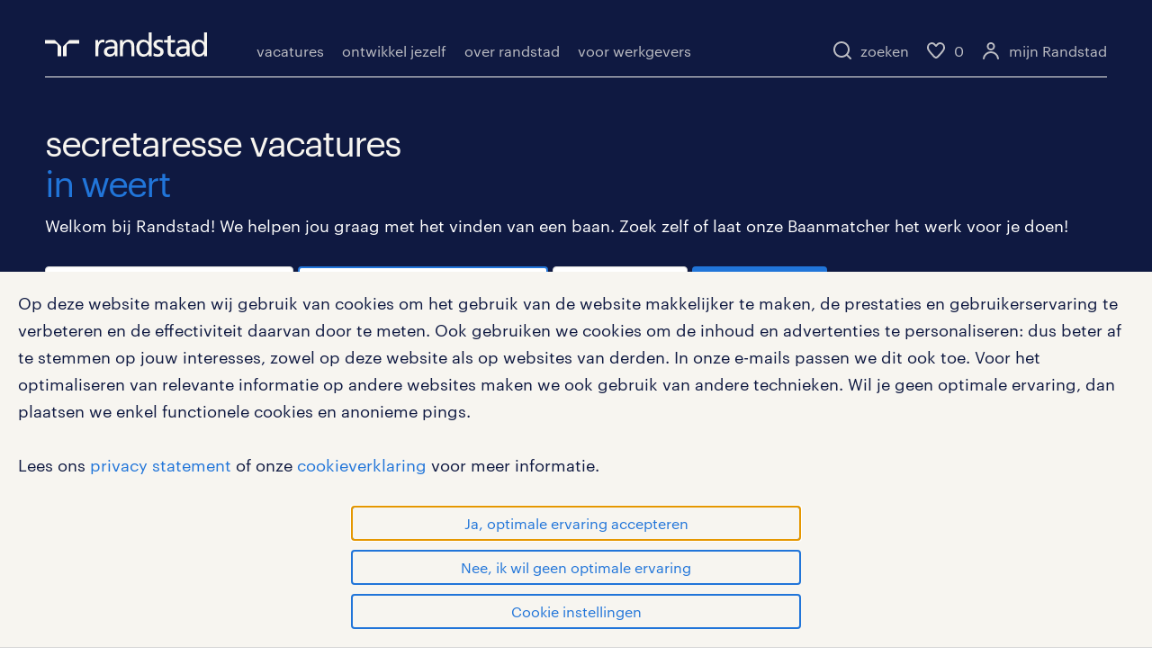

--- FILE ---
content_type: text/html;charset=UTF-8
request_url: https://www.randstad.nl/vacatures/secretaresse-in-weert
body_size: 259805
content:



<!DOCTYPE html>


<html lang="nl" class="hf ">
<head>

<script type="text/javascript"> (function (a, d, e, b, f, c, s) { a[b] = a[b] || function () { a[b].q.push(arguments); }; a[b].q = []; c = d.createElement(e); c.async = 1; c.src = "//tdn.r42tag.com/lib/" + f + ".js"; s = d.getElementsByTagName(e)[0]; s.parentNode.insertBefore(c, s); }) (window, document, "script", "_st", "ca-9-randstad"); _st('setEnvironment', 'prod'); _st('setStructurePrefix', 'hippo'); _st('setPageStructure', 'werknemers', 'zoekresultaten', 'solliciteren', 'zoekresultaten' ); _st('addLocalTagProperties', { "distance_range_suggestion": "30,50", "jobCriteriaForm_soortdienstverband": "", "jobCriteriaForm_numberOfResults": "0", "google_domain": "randstad.nl", "jobCriteriaForm_uren": "", "jobCriteriaForm_distance": "20", "ingelogd": "nee", "jobCriteriaForm_page": "1", "filter": "nee", "jobCriteriaForm_city": "weert", "google_ua": "UA-17840575-5", "jobCriteriaForm_zipcode": "", "externalVacancies": "false", "jobCriteriaForm_keywords": "secretaresse", "jobCriteriaForm_opleiding": "", "gekoppeld": "nee", "jobCriteriaForm_vakgebieden": "" } ); _st('publishEvent', '_joblisting', 'load', [ { "TextAnalysisScore": "", "jobPlaats": "Weert", "listingType": "regular", "specialmark": "", "jobWerkvelden": "", "jobPostcode": "6001GS", "jobPostcodeGeo": "51.2537417, 5.703320499999999", "jobNaamMondriaan": "Non-focus", "jobVakgebieden": "Overig", "TextReadingLevel": "", "jobFunctiegroep": "", "vdpVideo": "ja", "bedrijfsNummer": "9858814", "yachtVacature": "ja", "jobCodeMondriaan": "0", "jobUren": "18", "jobUnit": "YGN-27U0442", "jobBranche": "Overheid", "aanvraagNummer": "9198589", "jobNaam": "Museummedewerker", "BedrijfsNaam": "Gemeente Weert", "jobOpleiding": "HBO", "jobWerkErvaring": "1.0", "jobDienstverband": "Detachering", "position": "1" } , { "vacancyVersion": "3", "TextAnalysisScore": "83.306", "jobPlaats": "Weert", "listingType": "regular", "specialmark": "", "jobWerkvelden": "", "jobPostcode": "6001HZ", "jobPostcodeGeo": "51.256241, 5.700061", "jobNaamMondriaan": "Helpende", "jobVakgebieden": "Zorg / Verpleging", "TextReadingLevel": "B2", "jobFunctiegroep": "", "vdpVideo": "nee", "bedrijfsNummer": "C-NL-481d40b3-4e57-46a9-bcde-4e4b9eb5dd37", "yachtVacature": "nee", "jobCodeMondriaan": "tmo5f7emvrdzzovihfqo6rdkbb", "jobUren": "8", "jobUnit": "RRL-U1716", "jobBranche": "", "aanvraagNummer": "712735", "jobNaam": "Helpende (plus)", "BedrijfsNaam": "Stichting Land van Horne", "jobOpleiding": "MBO", "jobWerkErvaring": "0.0", "jobDienstverband": "Tijdelijk", "position": "3" } , { "vacancyVersion": "2", "TextAnalysisScore": "81.653", "jobPlaats": "Weert", "listingType": "regular", "specialmark": "", "jobWerkvelden": "", "jobPostcode": "6001HZ", "jobPostcodeGeo": "51.256241, 5.700061", "jobNaamMondriaan": "Verzorgende Individuele Gezondheidszorg", "jobVakgebieden": "Zorg / Verpleging", "TextReadingLevel": "B2", "jobFunctiegroep": "", "vdpVideo": "nee", "bedrijfsNummer": "C-NL-481d40b3-4e57-46a9-bcde-4e4b9eb5dd37", "yachtVacature": "nee", "jobCodeMondriaan": "3lgwozg36fe65nvlrykxffplkg", "jobUren": "8", "jobUnit": "RRL-U1716", "jobBranche": "", "aanvraagNummer": "712738", "jobNaam": "Verzorgende IG", "BedrijfsNaam": " Stichting Land van Horne", "jobOpleiding": "MBO", "jobWerkErvaring": "0.0", "jobDienstverband": "Tijdelijk", "position": "2" } ] ); _st('publishEvent', '_trackEvent', 'querySubmit', { category: 'jobboard search query', action: 'load', page: '1' }); _st("loadTags"); </script>  <meta charset="utf-8">
  <meta name="viewport" content="width=device-width, initial-scale=1.0">


    <title>secretaresse vacatures in weert | Randstad</title>
    <meta property="og:title" content="secretaresse vacatures in weert" >
    <meta name="description" content="Op zoek naar een vacature als secretaresse in weert? Bekijk het aanbod en vind jouw baan via Randstad."/>
    <meta property="og:description" content="Op zoek naar een vacature als secretaresse in weert? Bekijk het aanbod en vind jouw baan via Randstad."/>
    <meta name="keywords" content="Randstad,vacatureoverzicht,banen,vacatures"/>


  <link rel="canonical" href="https://www.randstad.nl/vacatures/secretaresse-in-weert"/>
  <meta property="og:url" content="https://www.randstad.nl/vacatures/secretaresse-in-weert"/>
  <meta property="og:locale" content="nl_NL"/>
  <meta property="og:site_name" content="Randstad"/>
  <meta property="og:image" content="https://widgets.randstadgroep.nl/rgn-frontend/1.93.2/legacy-frontend/randstad-frontend/assets/image/randstad-logo-share-masterbrand.jpg" />
  <meta property="og:type" content="website" />
  <meta name="facebook-domain-verification" content="34eip51s1ghkpr51cfh7lcs05a0yeq" />


  <link rel="preload" href="https://widgets.randstadgroep.nl/rgn-frontend/1.93.2/legacy-frontend/randstad-frontend/assets/font/Graphik-Regular-Web.woff2" as="font" type="font/woff2" crossorigin/>
  <link rel="stylesheet" href="https://widgets.randstadgroep.nl/rgn-frontend/1.93.2/legacy-frontend/randstad-frontend/human-forward.css" type="text/css"/>
  <link rel="stylesheet" href="https://widgets.randstadgroep.nl/rgn-frontend/1.93.2/legacy-frontend/randstad-frontend/print.css" type="text/css" media="print"/>

<link rel="stylesheet" href="https://widgets.randstadgroep.nl/rnl-ttg-spa/rnl/1.91.0/styles.8be813011a136bb49adc.css" type="text/css"/>
  <script>
    window.globals = {
      svgIconPath: '',
      cdnFrontendUrl : 'https://widgets.randstadgroep.nl/rgn-frontend/1.93.2/legacy-frontend/randstad-frontend/',
      reCaptchaSiteKey : '6LcFyU0fAAAAAJZZ3QOEV4xQhKutMd3W8jPygblG',
      isVacancyAlertEnabled: 'true'
    };
  </script>

  <link rel="apple-touch-icon" href="https://widgets.randstadgroep.nl/rgn-frontend/1.93.2/legacy-frontend/randstad-frontend/assets/image/apple-touch-icon.png">
<link rel="stylesheet" href="https://widgets.randstadgroep.nl/rnl-ttg-spa/rnl/1.91.0/styles.8be813011a136bb49adc.css" type="text/css"/>
</head>

  

<body class="page--darkblue">
  <script>
    var xhr = new XMLHttpRequest();
    xhr.open('GET', 'https://widgets.randstadgroep.nl/rgn-frontend/1.93.2/legacy-frontend/randstad-frontend/assets/image/icons.svg', true);
    xhr.send();
    xhr.onload = function (e) {
      var element = document.createElement('div');
      element.style.display = 'none';
      element.innerHTML = xhr.responseText;
      document.body.insertBefore(element, document.body.childNodes[0]);
    }
  </script>



  <header class=" pageheader pageheader--dynamic">



<div class="wrapper pageheader-wrapper show-on-scroll hide-app">



  <div class="masthead--new desktop-non-touch-device">
    <div class="masthead__container">

<div class="masthead__main">
<a class="logo" href="/" data-analytics-category="header_logo" data-analytics-label="/">
  <svg xmlns="http://www.w3.org/2000/svg" viewBox="0 0 205 30.64"><title>randstad logo</title>
    <path class="a"
          d="M15.95,30.32H20.5V18.87a2.26,2.26,0,0,0-.67-1.62l-6.75-6.75a2.25,2.25,0,0,0-1.62-.67H0v4.56H12.53a3.42,3.42,0,0,1,3.42,3.42Z"
          transform="translate(0 -0.18)"></path>
    <path class="a"
          d="M27.28,30.32H22.72V18.87a2.26,2.26,0,0,1,.67-1.62l6.75-6.75a2.25,2.25,0,0,1,1.62-.67H43.22v4.56H30.69a3.42,3.42,0,0,0-3.42,3.42Z"
          transform="translate(0 -0.18)"></path>
    <path class="a"
          d="M63.8,9.82h3.52V13h.08a6.24,6.24,0,0,1,5.34-3.66,10.69,10.69,0,0,1,2.49.28V13a5.6,5.6,0,0,0-2.09-.36c-3.38,0-5.59,3.22-5.59,8.37v9.33H63.8Z"
          transform="translate(0 -0.18)"></path>
    <path class="a"
          d="M179.24,22.35c0,3.09-2,5.44-5.7,5.44-1.72,0-3.81-1.18-3.81-3.36,0-3.65,5.06-4,7.1-4,.8,0,1.6.08,2.41.08Zm-11-7.87a9.52,9.52,0,0,1,5.94-2.13c3.77,0,5.05,1.84,5.05,5.38-1.48-.08-2.53-.08-4-.08-3.89,0-9.52,1.6-9.52,6.75,0,4.5,3.1,6.42,7.51,6.42a7.6,7.6,0,0,0,6.34-3.11h.08v2.61H183V17.79c0-5.6-2.36-8.47-8.21-8.47A13.1,13.1,0,0,0,168,11.24Z"
          transform="translate(0 -0.18)"></path>
    <path class="a"
          d="M88,22.35c0,3.09-2,5.44-5.7,5.44-1.73,0-3.81-1.18-3.81-3.36,0-3.65,5.06-4,7.1-4,.8,0,1.6.08,2.41.08ZM77,14.48A9.52,9.52,0,0,1,83,12.35c3.77,0,5.06,1.84,5.06,5.38-1.48-.08-2.53-.08-4-.08-3.89,0-9.52,1.6-9.52,6.75,0,4.5,3.1,6.42,7.51,6.42a7.6,7.6,0,0,0,6.34-3.11h.08v2.61H91.8V17.79c0-5.6-2.36-8.47-8.21-8.47a13.1,13.1,0,0,0-6.74,1.92Z"
          transform="translate(0 -0.18)"></path>
    <path class="a"
          d="M94.88,9.82h3.64V13h.08a7.39,7.39,0,0,1,6.73-3.72c5.31,0,7.66,3.28,7.66,8.79V30.32h-3.76V19.69c0-4.79-1-7.13-4.35-7.33-4.31,0-6.24,3.47-6.24,8.48v9.48H94.88Z"
          transform="translate(0 -0.18)"></path>
    <path class="a"
          d="M137.55,26.33a10.06,10.06,0,0,0,4.7,1.45c1.72,0,3.85-.73,3.85-2.95,0-3.76-8.87-3.43-8.87-9.21,0-4.27,3.18-6.31,7.23-6.31a15.49,15.49,0,0,1,4.7.81l-.32,3.27a11,11,0,0,0-4-1.05c-1.92,0-3.61.81-3.61,2.51,0,4.2,8.87,3,8.87,9.58,0,4.39-3.5,6.39-7.15,6.39a11.84,11.84,0,0,1-5.62-1.12Z"
          transform="translate(0 -0.18)"></path>
    <path class="a"
          d="M164.48,12.85h-5.43V24.11c0,2.38,1.45,3.67,3.17,3.67a4.65,4.65,0,0,0,2.57-.73v3.2a11.94,11.94,0,0,1-3.21.56c-3.89,0-6.29-1.83-6.29-5.94v-12h-4.62v-3h4.62V5.08l3.76-1.2V9.82h5.43Z"
          transform="translate(0 -0.18)"></path>
    <path class="a"
          d="M189.56,20c-.08-3.76,1.53-7.64,5.62-7.64s6.06,3.92,6.06,7.76c0,3.43-1.77,7.68-6,7.68C191.17,27.79,189.48,23.22,189.56,20ZM201.4,30.32H205V.18h-3.76V12.6h-.08C200,10.72,198,9.32,194.38,9.32c-5.94,0-8.84,4.85-8.84,10.37s2.61,11.13,8.8,11.13a8.22,8.22,0,0,0,7-3.36h.08Z"
          transform="translate(0 -0.18)"></path>
    <path class="a"
          d="M119.57,20c-.08-3.76,1.53-7.64,5.62-7.64s6.06,3.92,6.06,7.76c0,3.43-1.77,7.68-6,7.68C121.17,27.79,119.48,23.22,119.57,20Zm11.84,10.33H135V.18h-3.76V12.6h-.08C130,10.72,128,9.32,124.38,9.32c-5.94,0-8.84,4.85-8.84,10.37s2.61,11.13,8.8,11.13a8.22,8.22,0,0,0,7-3.36h.08Z"
          transform="translate(0 -0.18)"></path>
  </svg>
</a>  <nav class="navigation navigation--main" data-nav>
    <div class="navigation__menu">
      <div class="navigation__wrapper">
        <ul>




    <li class="navigation__menu-item" item="vacatures">


    <a 
       data-analytics-category="mainmenu_vacatures" data-analytics-label="_level_0"
       class="navigation__link " title="vacatures">vacatures
    </a>
        <div class="marker hidden" style="margin-left: 0px; width: 92px;"></div>
    </li>




    <li class="navigation__menu-item" item="ontwikkel jezelf">


    <a 
       data-analytics-category="mainmenu_ontwikkel jezelf" data-analytics-label="_level_0"
       class="navigation__link " title="ontwikkel jezelf">ontwikkel jezelf
    </a>
    </li>




    <li class="navigation__menu-item" item="over randstad">


    <a 
       data-analytics-category="mainmenu_over randstad" data-analytics-label="_level_0"
       class="navigation__link " title="over randstad">over randstad
    </a>
    </li>




    <li class="navigation__menu-item" item="voor werkgevers">


    <a 
       data-analytics-category="mainmenu_voor werkgevers" data-analytics-label="_level_0"
       class="navigation__link " title="voor werkgevers">voor werkgevers
    </a>
    </li>


        </ul>
      </div>
    </div>
  </nav>
<nav class="navigation navigation--right">
  <div class="navigation__menu">
    <ul class="navigation__servicemenu">
      <li class="navigation__menu-item">
        <a class="navigation__link" href="/zoeken" data-analytics-category="search" data-analytics-action="click - interact" data-analytics-label="search">
  <span class="icon icon--inline">
  <svg   xmlns ="http://www.w3.org/2000/svg" >
    <use xmlns:xlink="http://www.w3.org/1999/xlink" xlink:href="#search-20"></use></svg>
  </span>
          <span>zoeken</span>
        </a>
      </li>
      <li class="navigation__menu-item">
        <a class="navigation__link" href="/werknemers/vacatures/bewaarde-vacatures">
  <span class="icon icon--beige icon--inline">
  <svg   xmlns ="http://www.w3.org/2000/svg" >
    <use xmlns:xlink="http://www.w3.org/1999/xlink" xlink:href="#heart-open"></use></svg>
  </span>
          <span class="navigation__counter" data-vacancies-saved-counter="0">0</span>
        </a>
      </li>
        <li class="navigation__menu-item navigation__menu-item--no-margin hidden--from-large">
          <a class="navigation__link" href="/zoeken" data-analytics-category="search" data-analytics-action="click - interact" data-analytics-label="search">
  <span class="icon icon--inline">
  <svg   xmlns ="http://www.w3.org/2000/svg" >
    <use xmlns:xlink="http://www.w3.org/1999/xlink" xlink:href="#search-20"></use></svg>
  </span>
          </a>
        </li>
        <li class="navigation__menu-item">
          <a id="inlog-button" class="navigation__link" href="#" data-analytics-category="header_mijn-randstad" data-analytics-action="/vacatures/secretaresse-in-weert" data-analytics-label="open popup" data-personal-menu="enroll">
  <span class="icon icon--beige icon--inline">
  <svg   xmlns ="http://www.w3.org/2000/svg" >
    <use xmlns:xlink="http://www.w3.org/1999/xlink" xlink:href="#account-open"></use></svg>
  </span>
            <span>mijn Randstad</span>
          </a>
        </li>
      <li class="navigation__menu-item">
        <a class="navigation__link navigation__icon navigation__icon--wide" href="#">
  <span class="icon icon--darkblue icon--inline">
  <svg   xmlns ="http://www.w3.org/2000/svg" >
    <use xmlns:xlink="http://www.w3.org/1999/xlink" xlink:href="#menu"></use></svg>
  </span>
        </a>
      </li>
    </ul>
  </div>
</nav>





<nav class="navigation navigation--main">
  <div class="navigation__menu">
    <div class="navigation__wrapper">
      <div class="navigation__header">
<a class="logo" href="/" data-analytics-category="header_logo" data-analytics-label="/">
  <svg xmlns="http://www.w3.org/2000/svg" viewBox="0 0 205 30.64"><title>randstad logo</title>
    <path class="a"
          d="M15.95,30.32H20.5V18.87a2.26,2.26,0,0,0-.67-1.62l-6.75-6.75a2.25,2.25,0,0,0-1.62-.67H0v4.56H12.53a3.42,3.42,0,0,1,3.42,3.42Z"
          transform="translate(0 -0.18)"></path>
    <path class="a"
          d="M27.28,30.32H22.72V18.87a2.26,2.26,0,0,1,.67-1.62l6.75-6.75a2.25,2.25,0,0,1,1.62-.67H43.22v4.56H30.69a3.42,3.42,0,0,0-3.42,3.42Z"
          transform="translate(0 -0.18)"></path>
    <path class="a"
          d="M63.8,9.82h3.52V13h.08a6.24,6.24,0,0,1,5.34-3.66,10.69,10.69,0,0,1,2.49.28V13a5.6,5.6,0,0,0-2.09-.36c-3.38,0-5.59,3.22-5.59,8.37v9.33H63.8Z"
          transform="translate(0 -0.18)"></path>
    <path class="a"
          d="M179.24,22.35c0,3.09-2,5.44-5.7,5.44-1.72,0-3.81-1.18-3.81-3.36,0-3.65,5.06-4,7.1-4,.8,0,1.6.08,2.41.08Zm-11-7.87a9.52,9.52,0,0,1,5.94-2.13c3.77,0,5.05,1.84,5.05,5.38-1.48-.08-2.53-.08-4-.08-3.89,0-9.52,1.6-9.52,6.75,0,4.5,3.1,6.42,7.51,6.42a7.6,7.6,0,0,0,6.34-3.11h.08v2.61H183V17.79c0-5.6-2.36-8.47-8.21-8.47A13.1,13.1,0,0,0,168,11.24Z"
          transform="translate(0 -0.18)"></path>
    <path class="a"
          d="M88,22.35c0,3.09-2,5.44-5.7,5.44-1.73,0-3.81-1.18-3.81-3.36,0-3.65,5.06-4,7.1-4,.8,0,1.6.08,2.41.08ZM77,14.48A9.52,9.52,0,0,1,83,12.35c3.77,0,5.06,1.84,5.06,5.38-1.48-.08-2.53-.08-4-.08-3.89,0-9.52,1.6-9.52,6.75,0,4.5,3.1,6.42,7.51,6.42a7.6,7.6,0,0,0,6.34-3.11h.08v2.61H91.8V17.79c0-5.6-2.36-8.47-8.21-8.47a13.1,13.1,0,0,0-6.74,1.92Z"
          transform="translate(0 -0.18)"></path>
    <path class="a"
          d="M94.88,9.82h3.64V13h.08a7.39,7.39,0,0,1,6.73-3.72c5.31,0,7.66,3.28,7.66,8.79V30.32h-3.76V19.69c0-4.79-1-7.13-4.35-7.33-4.31,0-6.24,3.47-6.24,8.48v9.48H94.88Z"
          transform="translate(0 -0.18)"></path>
    <path class="a"
          d="M137.55,26.33a10.06,10.06,0,0,0,4.7,1.45c1.72,0,3.85-.73,3.85-2.95,0-3.76-8.87-3.43-8.87-9.21,0-4.27,3.18-6.31,7.23-6.31a15.49,15.49,0,0,1,4.7.81l-.32,3.27a11,11,0,0,0-4-1.05c-1.92,0-3.61.81-3.61,2.51,0,4.2,8.87,3,8.87,9.58,0,4.39-3.5,6.39-7.15,6.39a11.84,11.84,0,0,1-5.62-1.12Z"
          transform="translate(0 -0.18)"></path>
    <path class="a"
          d="M164.48,12.85h-5.43V24.11c0,2.38,1.45,3.67,3.17,3.67a4.65,4.65,0,0,0,2.57-.73v3.2a11.94,11.94,0,0,1-3.21.56c-3.89,0-6.29-1.83-6.29-5.94v-12h-4.62v-3h4.62V5.08l3.76-1.2V9.82h5.43Z"
          transform="translate(0 -0.18)"></path>
    <path class="a"
          d="M189.56,20c-.08-3.76,1.53-7.64,5.62-7.64s6.06,3.92,6.06,7.76c0,3.43-1.77,7.68-6,7.68C191.17,27.79,189.48,23.22,189.56,20ZM201.4,30.32H205V.18h-3.76V12.6h-.08C200,10.72,198,9.32,194.38,9.32c-5.94,0-8.84,4.85-8.84,10.37s2.61,11.13,8.8,11.13a8.22,8.22,0,0,0,7-3.36h.08Z"
          transform="translate(0 -0.18)"></path>
    <path class="a"
          d="M119.57,20c-.08-3.76,1.53-7.64,5.62-7.64s6.06,3.92,6.06,7.76c0,3.43-1.77,7.68-6,7.68C121.17,27.79,119.48,23.22,119.57,20Zm11.84,10.33H135V.18h-3.76V12.6h-.08C130,10.72,128,9.32,124.38,9.32c-5.94,0-8.84,4.85-8.84,10.37s2.61,11.13,8.8,11.13a8.22,8.22,0,0,0,7-3.36h.08Z"
          transform="translate(0 -0.18)"></path>
  </svg>
</a>        <a class="navigation__icon" href="#">
  <span class="icon icon--blue icon--inline">
  <svg   xmlns ="http://www.w3.org/2000/svg" >
    <use xmlns:xlink="http://www.w3.org/1999/xlink" xlink:href="#close"></use></svg>
  </span>
        </a>
      </div>

      <ul>
        <!-- MENU V2 -->
    <li class="navigation__menu-item">
        <div class="navigation__link">



  <a 
     data-analytics-category="mainmenu_vacatures"
     data-analytics-label="_level_1"
     title="vacatures">
     vacatures
  </a>
        </div>
        <div class="navigation__submenu">
          <ul>
      <li class="">



  <a href="/vacatures" target="_self" 
     data-analytics-category="submenu_alle vacatures"
     data-analytics-label="/vacatures_level_1"
     title="alle vacatures">
     alle vacatures
  </a>
      </li>
      <li class="collapse-list">
          <div class="navigation__link">



  <a href="/werknemers/vacatures/regio" target="_self" 
     data-analytics-category="submenu_vacatures per stad"
     data-analytics-label="/werknemers/vacatures/regio_level_1"
     title="vacatures per stad">
     vacatures per stad
  </a>
            <div class="collapse-list__button">  <span class="icon icon--blue">
  <svg   xmlns ="http://www.w3.org/2000/svg" >
    <use xmlns:xlink="http://www.w3.org/1999/xlink" xlink:href="#chevron-down"></use></svg>
  </span>
</div>
          </div>
          <ul class="navigation__submenu collapse-list__content">
      <li class="">



  <a href="https://www.randstad.nl/vacatures/amsterdam" target="_blank" rel="noopener noreferrer"
     data-analytics-category="submenu_vacatures in amsterdam"
     data-analytics-label="https://www.randstad.nl/vacatures/amsterdam_level_2"
     title="vacatures in amsterdam">
     vacatures in amsterdam
  </a>
      </li>
      <li class="">



  <a href="https://www.randstad.nl/vacatures/rotterdam" target="_blank" rel="noopener noreferrer"
     data-analytics-category="submenu_vacatures in rotterdam"
     data-analytics-label="https://www.randstad.nl/vacatures/rotterdam_level_2"
     title="vacatures in rotterdam">
     vacatures in rotterdam
  </a>
      </li>
      <li class="">



  <a href="https://www.randstad.nl/vacatures/den-haag" target="_blank" rel="noopener noreferrer"
     data-analytics-category="submenu_vacatures in den haag"
     data-analytics-label="https://www.randstad.nl/vacatures/den-haag_level_2"
     title="vacatures in den haag">
     vacatures in den haag
  </a>
      </li>
      <li class="">



  <a href="https://www.randstad.nl/vacatures/utrecht" target="_blank" rel="noopener noreferrer"
     data-analytics-category="submenu_vacatures in utrecht"
     data-analytics-label="https://www.randstad.nl/vacatures/utrecht_level_2"
     title="vacatures in utrecht">
     vacatures in utrecht
  </a>
      </li>
      <li class="">



  <a href="https://www.randstad.nl/vacatures/almere" target="_blank" rel="noopener noreferrer"
     data-analytics-category="submenu_vacatures in almere"
     data-analytics-label="https://www.randstad.nl/vacatures/almere_level_2"
     title="vacatures in almere">
     vacatures in almere
  </a>
      </li>
      <li class="">



  <a href="https://www.randstad.nl/vacatures/eindhoven" target="_blank" rel="noopener noreferrer"
     data-analytics-category="submenu_vacatures in eindhoven"
     data-analytics-label="https://www.randstad.nl/vacatures/eindhoven_level_2"
     title="vacatures in eindhoven">
     vacatures in eindhoven
  </a>
      </li>
          </ul>
      </li>
      <li class="collapse-list">
          <div class="navigation__link">



  <a href="/vakgebied" target="_self" 
     data-analytics-category="submenu_vacatures per vakgebied"
     data-analytics-label="/vakgebied_level_1"
     title="vacatures per vakgebied">
     vacatures per vakgebied
  </a>
            <div class="collapse-list__button">  <span class="icon icon--blue">
  <svg   xmlns ="http://www.w3.org/2000/svg" >
    <use xmlns:xlink="http://www.w3.org/1999/xlink" xlink:href="#chevron-down"></use></svg>
  </span>
</div>
          </div>
          <ul class="navigation__submenu collapse-list__content">
      <li class="">



  <a href="https://www.randstad.nl/vacatures/zorg-of-verpleging" target="_blank" rel="noopener noreferrer"
     data-analytics-category="submenu_zorg vacatures"
     data-analytics-label="https://www.randstad.nl/vacatures/zorg-of-verpleging_level_2"
     title="zorg vacatures">
     zorg vacatures
  </a>
      </li>
      <li class="">



  <a href="https://www.randstad.nl/vacatures/onderwijs" target="_blank" rel="noopener noreferrer"
     data-analytics-category="submenu_onderwijs vacatures"
     data-analytics-label="https://www.randstad.nl/vacatures/onderwijs_level_2"
     title="onderwijs vacatures">
     onderwijs vacatures
  </a>
      </li>
      <li class="">



  <a href="https://www.randstad.nl/vacatures/logistiek" target="_blank" rel="noopener noreferrer"
     data-analytics-category="submenu_logistieke vacatures"
     data-analytics-label="https://www.randstad.nl/vacatures/logistiek_level_2"
     title="logistieke vacatures">
     logistieke vacatures
  </a>
      </li>
      <li class="">



  <a href="https://www.randstad.nl/vacatures/horeca-of-catering" target="_blank" rel="noopener noreferrer"
     data-analytics-category="submenu_horeca vacatures"
     data-analytics-label="https://www.randstad.nl/vacatures/horeca-of-catering_level_2"
     title="horeca vacatures">
     horeca vacatures
  </a>
      </li>
      <li class="">



  <a href="https://www.randstad.nl/vacatures/ict" target="_blank" rel="noopener noreferrer"
     data-analytics-category="submenu_ict vacatures"
     data-analytics-label="https://www.randstad.nl/vacatures/ict_level_2"
     title="ict vacatures">
     ict vacatures
  </a>
      </li>
      <li class="">



  <a href="https://www.randstad.nl/vacatures/overheid" target="_blank" rel="noopener noreferrer"
     data-analytics-category="submenu_overheid vacatures"
     data-analytics-label="https://www.randstad.nl/vacatures/overheid_level_2"
     title="overheid vacatures">
     overheid vacatures
  </a>
      </li>
          </ul>
      </li>
      <li class="collapse-list">
          <div class="navigation__link">



  <a href="/functies" target="_self" 
     data-analytics-category="submenu_vacatures per functie"
     data-analytics-label="/functies_level_1"
     title="vacatures per functie">
     vacatures per functie
  </a>
            <div class="collapse-list__button">  <span class="icon icon--blue">
  <svg   xmlns ="http://www.w3.org/2000/svg" >
    <use xmlns:xlink="http://www.w3.org/1999/xlink" xlink:href="#chevron-down"></use></svg>
  </span>
</div>
          </div>
          <ul class="navigation__submenu collapse-list__content">
      <li class="">



  <a href="https://www.randstad.nl/vacatures/algemeen-verpleegkundige" target="_blank" rel="noopener noreferrer"
     data-analytics-category="submenu_vacature verpleegkundige"
     data-analytics-label="https://www.randstad.nl/vacatures/algemeen-verpleegkundige_level_2"
     title="vacature verpleegkundige">
     vacature verpleegkundige
  </a>
      </li>
      <li class="">



  <a href="https://www.randstad.nl/vacatures/koerier" target="_blank" rel="noopener noreferrer"
     data-analytics-category="submenu_vacature koerier"
     data-analytics-label="https://www.randstad.nl/vacatures/koerier_level_2"
     title="vacature koerier">
     vacature koerier
  </a>
      </li>
      <li class="">



  <a href="https://www.randstad.nl/vacatures/operator" target="_blank" rel="noopener noreferrer"
     data-analytics-category="submenu_vacature operator"
     data-analytics-label="https://www.randstad.nl/vacatures/operator_level_2"
     title="vacature operator">
     vacature operator
  </a>
      </li>
      <li class="">



  <a href="https://www.randstad.nl/vacatures/administratief-medewerker" target="_blank" rel="noopener noreferrer"
     data-analytics-category="submenu_vacature administratief medewerker"
     data-analytics-label="https://www.randstad.nl/vacatures/administratief-medewerker_level_2"
     title="vacature administratief medewerker">
     vacature administratief medewerker
  </a>
      </li>
      <li class="">



  <a href="https://www.randstad.nl/vacatures/vrachtwagenchauffeur" target="_blank" rel="noopener noreferrer"
     data-analytics-category="submenu_vacature vrachtwagenchauffeur"
     data-analytics-label="https://www.randstad.nl/vacatures/vrachtwagenchauffeur_level_2"
     title="vacature vrachtwagenchauffeur">
     vacature vrachtwagenchauffeur
  </a>
      </li>
      <li class="">



  <a href="https://www.randstad.nl/vacatures/productiemedewerker" target="_blank" rel="noopener noreferrer"
     data-analytics-category="submenu_vacature productiemedewerker"
     data-analytics-label="https://www.randstad.nl/vacatures/productiemedewerker_level_2"
     title="vacature productiemedewerker">
     vacature productiemedewerker
  </a>
      </li>
          </ul>
      </li>
      <li class="collapse-list">
          <div class="navigation__link">



  <a href="/werknemers/vacatures/topwerkgevers" target="_self" 
     data-analytics-category="submenu_vacatures van topwerkgevers"
     data-analytics-label="/werknemers/vacatures/topwerkgevers_level_1"
     title="vacatures van topwerkgevers">
     vacatures van topwerkgevers
  </a>
            <div class="collapse-list__button">  <span class="icon icon--blue">
  <svg   xmlns ="http://www.w3.org/2000/svg" >
    <use xmlns:xlink="http://www.w3.org/1999/xlink" xlink:href="#chevron-down"></use></svg>
  </span>
</div>
          </div>
          <ul class="navigation__submenu collapse-list__content">
      <li class="">



  <a href="/werknemers/vacatures/topwerkgevers/hema" target="_self" 
     data-analytics-category="submenu_hema vacatures"
     data-analytics-label="/werknemers/vacatures/topwerkgevers/hema_level_2"
     title="hema vacatures">
     hema vacatures
  </a>
      </li>
      <li class="">



  <a href="/werknemers/vacatures/topwerkgevers/belastingdienst" target="_self" 
     data-analytics-category="submenu_belastingdienst vacatures"
     data-analytics-label="/werknemers/vacatures/topwerkgevers/belastingdienst_level_2"
     title="belastingdienst vacatures">
     belastingdienst vacatures
  </a>
      </li>
      <li class="">



  <a href="/werknemers/vacatures/topwerkgevers/achmea" target="_self" 
     data-analytics-category="submenu_achmea vacatures"
     data-analytics-label="/werknemers/vacatures/topwerkgevers/achmea_level_2"
     title="achmea vacatures">
     achmea vacatures
  </a>
      </li>
      <li class="">



  <a href="/werknemers/vacatures/topwerkgevers/bidfood" target="_self" 
     data-analytics-category="submenu_bidfood vacatures"
     data-analytics-label="/werknemers/vacatures/topwerkgevers/bidfood_level_2"
     title="bidfood vacatures">
     bidfood vacatures
  </a>
      </li>
          </ul>
      </li>
      <li class="">



  <a href="https://www.randstad.nl/vacaturealert" target="_blank" rel="noopener noreferrer"
     data-analytics-category="submenu_vacature-alert"
     data-analytics-label="https://www.randstad.nl/vacaturealert_level_1"
     title="vacature-alert">
     vacature-alert
  </a>
      </li>
          </ul>
        </div>
    </li>
    <li class="navigation__menu-item">
        <div class="navigation__link">



  <a 
     data-analytics-category="mainmenu_ontwikkel jezelf"
     data-analytics-label="_level_1"
     title="ontwikkel jezelf">
     ontwikkel jezelf
  </a>
        </div>
        <div class="navigation__submenu">
          <ul>
      <li class="">



  <a href="/ontwikkelen" target="_self" 
     data-analytics-category="submenu_loopbaanontwikkeling"
     data-analytics-label="/ontwikkelen_level_1"
     title="loopbaanontwikkeling">
     loopbaanontwikkeling
  </a>
      </li>
      <li class="collapse-list">
          <div class="navigation__link">



  <a href="/werknemers/opleidingen" target="_self" 
     data-analytics-category="submenu_opleidingen en trainingen"
     data-analytics-label="/werknemers/opleidingen_level_1"
     title="opleidingen en trainingen">
     opleidingen en trainingen
  </a>
            <div class="collapse-list__button">  <span class="icon icon--blue">
  <svg   xmlns ="http://www.w3.org/2000/svg" >
    <use xmlns:xlink="http://www.w3.org/1999/xlink" xlink:href="#chevron-down"></use></svg>
  </span>
</div>
          </div>
          <ul class="navigation__submenu collapse-list__content">
      <li class="collapse-list">
          <div class="navigation__link">



  <a href="/werknemers/opleidingen" target="_self" 
     data-analytics-category="submenu_opleidingen per vakgebied"
     data-analytics-label="/werknemers/opleidingen_level_2"
     title="opleidingen per vakgebied">
     opleidingen per vakgebied
  </a>
            <div class="collapse-list__button">  <span class="icon icon--blue">
  <svg   xmlns ="http://www.w3.org/2000/svg" >
    <use xmlns:xlink="http://www.w3.org/1999/xlink" xlink:href="#chevron-down"></use></svg>
  </span>
</div>
          </div>
          <ul class="navigation__submenu collapse-list__content">
      <li class="">



  <a href="/werknemers/opleidingen/techniek" target="_self" 
     data-analytics-category="submenu_technische opleidingen"
     data-analytics-label="/werknemers/opleidingen/techniek_level_3"
     title="technische opleidingen">
     technische opleidingen
  </a>
      </li>
      <li class="">



  <a href="/werknemers/opleidingen/horeca" target="_self" 
     data-analytics-category="submenu_horeca opleidingen"
     data-analytics-label="/werknemers/opleidingen/horeca_level_3"
     title="horeca opleidingen">
     horeca opleidingen
  </a>
      </li>
      <li class="">



  <a href="/werknemers/opleidingen/financieel" target="_self" 
     data-analytics-category="submenu_financiële opleidingen"
     data-analytics-label="/werknemers/opleidingen/financieel_level_3"
     title="financiële opleidingen">
     financiële opleidingen
  </a>
      </li>
      <li class="">



  <a href="/werknemers/opleidingen/logistiek" target="_self" 
     data-analytics-category="submenu_logistieke opleidingen"
     data-analytics-label="/werknemers/opleidingen/logistiek_level_3"
     title="logistieke opleidingen">
     logistieke opleidingen
  </a>
      </li>
      <li class="">



  <a href="/werknemers/opleidingen/transport" target="_self" 
     data-analytics-category="submenu_transport opleidingen"
     data-analytics-label="/werknemers/opleidingen/transport_level_3"
     title="transport opleidingen">
     transport opleidingen
  </a>
      </li>
          </ul>
      </li>
      <li class="">



  <a href="/ontwikkelen/werken-en-leren" target="_self" 
     data-analytics-category="submenu_werken en leren"
     data-analytics-label="/ontwikkelen/werken-en-leren_level_2"
     title="werken en leren">
     werken en leren
  </a>
      </li>
      <li class="">



  <a href="/werknemers/opleidingen/mbo-opleidingen" target="_self" 
     data-analytics-category="submenu_mbo opleidingen"
     data-analytics-label="/werknemers/opleidingen/mbo-opleidingen_level_2"
     title="mbo opleidingen">
     mbo opleidingen
  </a>
      </li>
      <li class="">



  <a href="/ontwikkelen/testen/goodhabitz" target="_self" 
     data-analytics-category="submenu_gratis online trainingen"
     data-analytics-label="/ontwikkelen/testen/goodhabitz_level_2"
     title="gratis online trainingen">
     gratis online trainingen
  </a>
      </li>
      <li class="">



  <a href="/ontwikkelen/werken-en-leren/omscholen" target="_self" 
     data-analytics-category="submenu_omscholen"
     data-analytics-label="/ontwikkelen/werken-en-leren/omscholen_level_2"
     title="omscholen">
     omscholen
  </a>
      </li>
      <li class="">



  <a href="/werknemers/opleidingen/mijn-ontwikkeling" target="_self" 
     data-analytics-category="submenu_platform: mijn ontwikkeling"
     data-analytics-label="/werknemers/opleidingen/mijn-ontwikkeling_level_2"
     title="platform: mijn ontwikkeling">
     platform: mijn ontwikkeling
  </a>
      </li>
          </ul>
      </li>
      <li class="collapse-list">
          <div class="navigation__link">



  <a href="/ontwikkelen/persoonlijke-ontwikkeling" target="_self" 
     data-analytics-category="submenu_persoonlijke ontwikkeling"
     data-analytics-label="/ontwikkelen/persoonlijke-ontwikkeling_level_1"
     title="persoonlijke ontwikkeling">
     persoonlijke ontwikkeling
  </a>
            <div class="collapse-list__button">  <span class="icon icon--blue">
  <svg   xmlns ="http://www.w3.org/2000/svg" >
    <use xmlns:xlink="http://www.w3.org/1999/xlink" xlink:href="#chevron-down"></use></svg>
  </span>
</div>
          </div>
          <ul class="navigation__submenu collapse-list__content">
      <li class="">



  <a href="/ontwikkelen/competenties" target="_self" 
     data-analytics-category="submenu_competenties"
     data-analytics-label="/ontwikkelen/competenties_level_2"
     title="competenties">
     competenties
  </a>
      </li>
      <li class="">



  <a href="/ontwikkelen/persoonlijke-ontwikkeling/smart-doelen" target="_self" 
     data-analytics-category="submenu_smart doelen"
     data-analytics-label="/ontwikkelen/persoonlijke-ontwikkeling/smart-doelen_level_2"
     title="smart doelen">
     smart doelen
  </a>
      </li>
      <li class="">



  <a href="/ontwikkelen/nieuwe-uitdagingen/ontslagbrief" target="_self" 
     data-analytics-category="submenu_ontslagbrief"
     data-analytics-label="/ontwikkelen/nieuwe-uitdagingen/ontslagbrief_level_2"
     title="ontslagbrief">
     ontslagbrief
  </a>
      </li>
      <li class="">



  <a href="/werknemers/opleidingen/coaching" target="_self" 
     data-analytics-category="submenu_coaching"
     data-analytics-label="/werknemers/opleidingen/coaching_level_2"
     title="coaching">
     coaching
  </a>
      </li>
      <li class="">



  <a href="/ontwikkelen/persoonlijke-ontwikkeling/swot-analyse" target="_self" 
     data-analytics-category="submenu_persoonlijke swot analyse"
     data-analytics-label="/ontwikkelen/persoonlijke-ontwikkeling/swot-analyse_level_2"
     title="persoonlijke swot analyse">
     persoonlijke swot analyse
  </a>
      </li>
      <li class="">



  <a href="/ontwikkelen/persoonlijke-ontwikkeling/doorgroeien" target="_self" 
     data-analytics-category="submenu_doorgroeien"
     data-analytics-label="/ontwikkelen/persoonlijke-ontwikkeling/doorgroeien_level_2"
     title="doorgroeien">
     doorgroeien
  </a>
      </li>
          </ul>
      </li>
      <li class="collapse-list">
          <div class="navigation__link">



  <a href="/ontwikkelen/testen" target="_self" 
     data-analytics-category="submenu_test jezelf"
     data-analytics-label="/ontwikkelen/testen_level_1"
     title="test jezelf">
     test jezelf
  </a>
            <div class="collapse-list__button">  <span class="icon icon--blue">
  <svg   xmlns ="http://www.w3.org/2000/svg" >
    <use xmlns:xlink="http://www.w3.org/1999/xlink" xlink:href="#chevron-down"></use></svg>
  </span>
</div>
          </div>
          <ul class="navigation__submenu collapse-list__content">
      <li class="">



  <a href="/ontwikkelen/testen/beroepskeuzetest" target="_self" 
     data-analytics-category="submenu_beroepskeuzetest"
     data-analytics-label="/ontwikkelen/testen/beroepskeuzetest_level_2"
     title="beroepskeuzetest">
     beroepskeuzetest
  </a>
      </li>
      <li class="">



  <a href="/ontwikkelen/testen/persoonlijkheidstest" target="_self" 
     data-analytics-category="submenu_persoonlijkheidstest"
     data-analytics-label="/ontwikkelen/testen/persoonlijkheidstest_level_2"
     title="persoonlijkheidstest">
     persoonlijkheidstest
  </a>
      </li>
      <li class="">



  <a href="/ontwikkelen/testen/drijfverentest" target="_self" 
     data-analytics-category="submenu_drijfverentest"
     data-analytics-label="/ontwikkelen/testen/drijfverentest_level_2"
     title="drijfverentest">
     drijfverentest
  </a>
      </li>
      <li class="">



  <a href="/ontwikkelen/testen/krachtentest" target="_self" 
     data-analytics-category="submenu_persoonlijke krachten test"
     data-analytics-label="/ontwikkelen/testen/krachtentest_level_2"
     title="persoonlijke krachten test">
     persoonlijke krachten test
  </a>
      </li>
          </ul>
      </li>
      <li class="collapse-list">
          <div class="navigation__link">



  <a href="/ontwikkelen/solliciteren" target="_self" 
     data-analytics-category="submenu_solliciteren"
     data-analytics-label="/ontwikkelen/solliciteren_level_1"
     title="solliciteren">
     solliciteren
  </a>
            <div class="collapse-list__button">  <span class="icon icon--blue">
  <svg   xmlns ="http://www.w3.org/2000/svg" >
    <use xmlns:xlink="http://www.w3.org/1999/xlink" xlink:href="#chevron-down"></use></svg>
  </span>
</div>
          </div>
          <ul class="navigation__submenu collapse-list__content">
      <li class="">



  <a href="/ontwikkelen/solliciteren/cv-maken" target="_self" 
     data-analytics-category="submenu_cv maken"
     data-analytics-label="/ontwikkelen/solliciteren/cv-maken_level_2"
     title="cv maken">
     cv maken
  </a>
      </li>
      <li class="">



  <a href="/ontwikkelen/solliciteren/sollicitatiebrief" target="_self" 
     data-analytics-category="submenu_sollicitatiebrief"
     data-analytics-label="/ontwikkelen/solliciteren/sollicitatiebrief_level_2"
     title="sollicitatiebrief">
     sollicitatiebrief
  </a>
      </li>
      <li class="">



  <a href="/ontwikkelen/loopbaan/solliciteren/assessment" target="_self" 
     data-analytics-category="submenu_assessment: bereid je voor"
     data-analytics-label="/ontwikkelen/loopbaan/solliciteren/assessment_level_2"
     title="assessment: bereid je voor">
     assessment: bereid je voor
  </a>
      </li>
      <li class="">



  <a href="/ontwikkelen/solliciteren/sollicitatiegesprek-voorbereiden" target="_self" 
     data-analytics-category="submenu_sollicitatiegesprek voorbereiden"
     data-analytics-label="/ontwikkelen/solliciteren/sollicitatiegesprek-voorbereiden_level_2"
     title="sollicitatiegesprek voorbereiden">
     sollicitatiegesprek voorbereiden
  </a>
      </li>
          </ul>
      </li>
      <li class="collapse-list">
          <div class="navigation__link">



  <a href="/ontwikkelen/salaris" target="_self" 
     data-analytics-category="submenu_salaris"
     data-analytics-label="/ontwikkelen/salaris_level_1"
     title="salaris">
     salaris
  </a>
            <div class="collapse-list__button">  <span class="icon icon--blue">
  <svg   xmlns ="http://www.w3.org/2000/svg" >
    <use xmlns:xlink="http://www.w3.org/1999/xlink" xlink:href="#chevron-down"></use></svg>
  </span>
</div>
          </div>
          <ul class="navigation__submenu collapse-list__content">
      <li class="collapse-list">
          <div class="navigation__link">



  <a href="/ontwikkelen/loonstrook" target="_self" 
     data-analytics-category="submenu_loonstrook"
     data-analytics-label="/ontwikkelen/loonstrook_level_2"
     title="loonstrook">
     loonstrook
  </a>
            <div class="collapse-list__button">  <span class="icon icon--blue">
  <svg   xmlns ="http://www.w3.org/2000/svg" >
    <use xmlns:xlink="http://www.w3.org/1999/xlink" xlink:href="#chevron-down"></use></svg>
  </span>
</div>
          </div>
          <ul class="navigation__submenu collapse-list__content">
      <li class="">



  <a href="/ontwikkelen/loonstrook/loonheffingskorting" target="_self" 
     data-analytics-category="submenu_loonheffingskorting"
     data-analytics-label="/ontwikkelen/loonstrook/loonheffingskorting_level_3"
     title="loonheffingskorting">
     loonheffingskorting
  </a>
      </li>
      <li class="">



  <a href="/ontwikkelen/loonstrook/vakantiegeld" target="_self" 
     data-analytics-category="submenu_vakantiegeld"
     data-analytics-label="/ontwikkelen/loonstrook/vakantiegeld_level_3"
     title="vakantiegeld">
     vakantiegeld
  </a>
      </li>
      <li class="">



  <a href="/ontwikkelen/loonstrook/reiskostenvergoeding" target="_self" 
     data-analytics-category="submenu_reiskostenvergoeding"
     data-analytics-label="/ontwikkelen/loonstrook/reiskostenvergoeding_level_3"
     title="reiskostenvergoeding">
     reiskostenvergoeding
  </a>
      </li>
      <li class="">



  <a href="/ontwikkelen/loonstrook/bruto-netto-calculator" target="_self" 
     data-analytics-category="submenu_bruto netto loon"
     data-analytics-label="/ontwikkelen/loonstrook/bruto-netto-calculator_level_3"
     title="bruto netto loon">
     bruto netto loon
  </a>
      </li>
      <li class="">



  <a href="/ontwikkelen/loonstrook/bijzonder-tarief" target="_self" 
     data-analytics-category="submenu_bijzonder tarief"
     data-analytics-label="/ontwikkelen/loonstrook/bijzonder-tarief_level_3"
     title="bijzonder tarief">
     bijzonder tarief
  </a>
      </li>
          </ul>
      </li>
      <li class="collapse-list">
          <div class="navigation__link">



  <a href="/ontwikkelen/bruto-netto-calculator" target="_self" 
     data-analytics-category="submenu_bruto-netto berekenen"
     data-analytics-label="/ontwikkelen/bruto-netto-calculator_level_2"
     title="bruto-netto berekenen">
     bruto-netto berekenen
  </a>
            <div class="collapse-list__button">  <span class="icon icon--blue">
  <svg   xmlns ="http://www.w3.org/2000/svg" >
    <use xmlns:xlink="http://www.w3.org/1999/xlink" xlink:href="#chevron-down"></use></svg>
  </span>
</div>
          </div>
          <ul class="navigation__submenu collapse-list__content">
      <li class="">



  <a href="https://www.randstad.nl/ontwikkelen/bruto-netto-calculator/tool" target="_blank" rel="noopener noreferrer"
     data-analytics-category="submenu_bruto-netto calculator"
     data-analytics-label="https://www.randstad.nl/ontwikkelen/bruto-netto-calculator/tool_level_3"
     title="bruto-netto calculator">
     bruto-netto calculator
  </a>
      </li>
          </ul>
      </li>
      <li class="collapse-list">
          <div class="navigation__link">



  <a href="/ontwikkelen/salaris/salarischecker" target="_self" 
     data-analytics-category="submenu_salaris checken"
     data-analytics-label="/ontwikkelen/salaris/salarischecker_level_2"
     title="salaris checken">
     salaris checken
  </a>
            <div class="collapse-list__button">  <span class="icon icon--blue">
  <svg   xmlns ="http://www.w3.org/2000/svg" >
    <use xmlns:xlink="http://www.w3.org/1999/xlink" xlink:href="#chevron-down"></use></svg>
  </span>
</div>
          </div>
          <ul class="navigation__submenu collapse-list__content">
      <li class="">



  <a href="https://www.randstad.nl/ontwikkelen/nieuwe-uitdagingen/salarischecker/tool" target="_blank" rel="noopener noreferrer"
     data-analytics-category="submenu_salarischecker"
     data-analytics-label="https://www.randstad.nl/ontwikkelen/nieuwe-uitdagingen/salarischecker/tool_level_3"
     title="salarischecker">
     salarischecker
  </a>
      </li>
          </ul>
      </li>
      <li class="">



  <a href="/ontwikkelen/salaris/modaal-inkomen" target="_self" 
     data-analytics-category="submenu_modaal inkomen"
     data-analytics-label="/ontwikkelen/salaris/modaal-inkomen_level_2"
     title="modaal inkomen">
     modaal inkomen
  </a>
      </li>
      <li class="">



  <a href="/ontwikkelen/salaris/marktconform-salaris" target="_self" 
     data-analytics-category="submenu_marktconform salaris"
     data-analytics-label="/ontwikkelen/salaris/marktconform-salaris_level_2"
     title="marktconform salaris">
     marktconform salaris
  </a>
      </li>
      <li class="">



  <a href="/ontwikkelen/salaris/salarisschalen" target="_self" 
     data-analytics-category="submenu_salarisschalen"
     data-analytics-label="/ontwikkelen/salaris/salarisschalen_level_2"
     title="salarisschalen">
     salarisschalen
  </a>
      </li>
          </ul>
      </li>
          </ul>
        </div>
    </li>
    <li class="navigation__menu-item">
        <div class="navigation__link">



  <a 
     data-analytics-category="mainmenu_over randstad"
     data-analytics-label="_level_1"
     title="over randstad">
     over randstad
  </a>
        </div>
        <div class="navigation__submenu">
          <ul>
      <li class="collapse-list">
          <div class="navigation__link">



  <a href="/over-randstad/contact" target="_self" 
     data-analytics-category="submenu_contact"
     data-analytics-label="/over-randstad/contact_level_1"
     title="contact">
     contact
  </a>
            <div class="collapse-list__button">  <span class="icon icon--blue">
  <svg   xmlns ="http://www.w3.org/2000/svg" >
    <use xmlns:xlink="http://www.w3.org/1999/xlink" xlink:href="#chevron-down"></use></svg>
  </span>
</div>
          </div>
          <ul class="navigation__submenu collapse-list__content">
      <li class="">



  <a href="/werknemers/contact" target="_self" 
     data-analytics-category="submenu_contact voor werknemers"
     data-analytics-label="/werknemers/contact_level_2"
     title="contact voor werknemers">
     contact voor werknemers
  </a>
      </li>
      <li class="">



  <a href="/werkgevers/contact" target="_self" 
     data-analytics-category="submenu_contact voor werkgevers"
     data-analytics-label="/werkgevers/contact_level_2"
     title="contact voor werkgevers">
     contact voor werkgevers
  </a>
      </li>
      <li class="">



  <a href="/over-randstad/pers" target="_self" 
     data-analytics-category="submenu_contact voor pers & media"
     data-analytics-label="/over-randstad/pers_level_2"
     title="contact voor pers & media">
     contact voor pers & media
  </a>
      </li>
          </ul>
      </li>
      <li class="">



  <a href="/over-randstad" target="_self" 
     data-analytics-category="submenu_over ons bedrijf"
     data-analytics-label="/over-randstad_level_1"
     title="over ons bedrijf">
     over ons bedrijf
  </a>
      </li>
      <li class="">



  <a href="https://www.werkenbijrandstad.nl/" target="_blank" rel="noopener noreferrer"
     data-analytics-category="submenu_werken bij randstad"
     data-analytics-label="https://www.werkenbijrandstad.nl/_level_1"
     title="werken bij randstad">
     werken bij randstad
  </a>
      </li>
      <li class="">



  <a href="https://www.randstad.nl/vestigingen" target="_blank" rel="noopener noreferrer"
     data-analytics-category="submenu_vestigingen"
     data-analytics-label="https://www.randstad.nl/vestigingen_level_1"
     title="vestigingen">
     vestigingen
  </a>
      </li>
      <li class="">



  <a href="/over-randstad/contact/klachten" target="_self" 
     data-analytics-category="submenu_klachten en misstanden"
     data-analytics-label="/over-randstad/contact/klachten_level_1"
     title="klachten en misstanden">
     klachten en misstanden
  </a>
      </li>
      <li class="">



  <a href="/werknemers/vacaturefraude" target="_self" 
     data-analytics-category="submenu_vacaturefraude"
     data-analytics-label="/werknemers/vacaturefraude_level_1"
     title="vacaturefraude">
     vacaturefraude
  </a>
      </li>
          </ul>
        </div>
    </li>
    <li class="navigation__menu-item">
        <div class="navigation__link">



  <a 
     data-analytics-category="mainmenu_voor werkgevers"
     data-analytics-label="_level_1"
     title="voor werkgevers">
     voor werkgevers
  </a>
        </div>
        <div class="navigation__submenu">
          <ul>
      <li class="">



  <a href="/werkgevers" target="_self" 
     data-analytics-category="submenu_werkgevers home"
     data-analytics-label="/werkgevers_level_1"
     title="werkgevers home">
     werkgevers home
  </a>
      </li>
      <li class="collapse-list">
          <div class="navigation__link">



  <a href="/werkgevers/vacature-plaatsen" target="_self" 
     data-analytics-category="submenu_direct vacature aanmelden"
     data-analytics-label="/werkgevers/vacature-plaatsen_level_1"
     title="direct vacature aanmelden">
     direct vacature aanmelden
  </a>
            <div class="collapse-list__button">  <span class="icon icon--blue">
  <svg   xmlns ="http://www.w3.org/2000/svg" >
    <use xmlns:xlink="http://www.w3.org/1999/xlink" xlink:href="#chevron-down"></use></svg>
  </span>
</div>
          </div>
          <ul class="navigation__submenu collapse-list__content">
      <li class="">



  <a href="/werkgevers/vacature-indienen" target="_self" 
     data-analytics-category="submenu_vacature aanmeldformulier"
     data-analytics-label="/werkgevers/vacature-indienen_level_2"
     title="vacature aanmeldformulier">
     vacature aanmeldformulier
  </a>
      </li>
          </ul>
      </li>
      <li class="collapse-list">
          <div class="navigation__link">



  <a href="/personeel-gezocht" target="_self" 
     data-analytics-category="submenu_personeel gezocht"
     data-analytics-label="/personeel-gezocht_level_1"
     title="personeel gezocht">
     personeel gezocht
  </a>
            <div class="collapse-list__button">  <span class="icon icon--blue">
  <svg   xmlns ="http://www.w3.org/2000/svg" >
    <use xmlns:xlink="http://www.w3.org/1999/xlink" xlink:href="#chevron-down"></use></svg>
  </span>
</div>
          </div>
          <ul class="navigation__submenu collapse-list__content">
      <li class="">



  <a href="/uitzenden" target="_self" 
     data-analytics-category="submenu_uitzenden"
     data-analytics-label="/uitzenden_level_2"
     title="uitzenden">
     uitzenden
  </a>
      </li>
      <li class="">



  <a href="/werving-en-selectie" target="_self" 
     data-analytics-category="submenu_werving en selectie"
     data-analytics-label="/werving-en-selectie_level_2"
     title="werving en selectie">
     werving en selectie
  </a>
      </li>
      <li class="">



  <a href="/werkgevers/onze-hr-diensten/detacheren" target="_self" 
     data-analytics-category="submenu_detacheren"
     data-analytics-label="/werkgevers/onze-hr-diensten/detacheren_level_2"
     title="detacheren">
     detacheren
  </a>
      </li>
      <li class="">



  <a href="/werkgevers/onze-hr-diensten/tijdelijk-personeel/vakantiekrachten" target="_self" 
     data-analytics-category="submenu_vakantiewerk"
     data-analytics-label="/werkgevers/onze-hr-diensten/tijdelijk-personeel/vakantiekrachten_level_2"
     title="vakantiewerk">
     vakantiewerk
  </a>
      </li>
      <li class="collapse-list">
          <div class="navigation__link">



  <a href="/werkgevers/onze-hr-diensten/personeel-vakgebied" target="_self" 
     data-analytics-category="submenu_onze vakgebieden"
     data-analytics-label="/werkgevers/onze-hr-diensten/personeel-vakgebied_level_2"
     title="onze vakgebieden">
     onze vakgebieden
  </a>
            <div class="collapse-list__button">  <span class="icon icon--blue">
  <svg   xmlns ="http://www.w3.org/2000/svg" >
    <use xmlns:xlink="http://www.w3.org/1999/xlink" xlink:href="#chevron-down"></use></svg>
  </span>
</div>
          </div>
          <ul class="navigation__submenu collapse-list__content">
      <li class="">



  <a href="/werkgevers/onze-hr-diensten/personeel-vakgebied/customerservice-medewerkers" target="_self" 
     data-analytics-category="submenu_customer service"
     data-analytics-label="/werkgevers/onze-hr-diensten/personeel-vakgebied/customerservice-medewerkers_level_3"
     title="customer service">
     customer service
  </a>
      </li>
      <li class="">



  <a href="/werkgevers/onze-hr-diensten/personeel-vakgebied/logistiek" target="_self" 
     data-analytics-category="submenu_logistiek"
     data-analytics-label="/werkgevers/onze-hr-diensten/personeel-vakgebied/logistiek_level_3"
     title="logistiek">
     logistiek
  </a>
      </li>
      <li class="">



  <a href="/werkgevers/onze-hr-diensten/personeel-vakgebied/overheid" target="_self" 
     data-analytics-category="submenu_overheid"
     data-analytics-label="/werkgevers/onze-hr-diensten/personeel-vakgebied/overheid_level_3"
     title="overheid">
     overheid
  </a>
      </li>
      <li class="">



  <a href="/werkgevers/onze-hr-diensten/personeel-vakgebied/techniek" target="_self" 
     data-analytics-category="submenu_techniek"
     data-analytics-label="/werkgevers/onze-hr-diensten/personeel-vakgebied/techniek_level_3"
     title="techniek">
     techniek
  </a>
      </li>
      <li class="">



  <a href="/werkgevers/onze-hr-diensten/personeel-vakgebied/zorg" target="_self" 
     data-analytics-category="submenu_zorg"
     data-analytics-label="/werkgevers/onze-hr-diensten/personeel-vakgebied/zorg_level_3"
     title="zorg">
     zorg
  </a>
      </li>
          </ul>
      </li>
          </ul>
      </li>
      <li class="collapse-list">
          <div class="navigation__link">



  <a href="/werkgevers/onze-hr-diensten" target="_self" 
     data-analytics-category="submenu_hr diensten"
     data-analytics-label="/werkgevers/onze-hr-diensten_level_1"
     title="hr diensten">
     hr diensten
  </a>
            <div class="collapse-list__button">  <span class="icon icon--blue">
  <svg   xmlns ="http://www.w3.org/2000/svg" >
    <use xmlns:xlink="http://www.w3.org/1999/xlink" xlink:href="#chevron-down"></use></svg>
  </span>
</div>
          </div>
          <ul class="navigation__submenu collapse-list__content">
      <li class="">



  <a href="/werkgevers/onze-hr-diensten/grip-op-inhuur" target="_self" 
     data-analytics-category="submenu_grip op inhuur"
     data-analytics-label="/werkgevers/onze-hr-diensten/grip-op-inhuur_level_2"
     title="grip op inhuur">
     grip op inhuur
  </a>
      </li>
      <li class="">



  <a href="/werkgevers/onze-hr-diensten/hr-oplossingen/duurzame-inzetbaarheid" target="_self" 
     data-analytics-category="submenu_duurzame inzetbaarheid"
     data-analytics-label="/werkgevers/onze-hr-diensten/hr-oplossingen/duurzame-inzetbaarheid_level_2"
     title="duurzame inzetbaarheid">
     duurzame inzetbaarheid
  </a>
      </li>
      <li class="">



  <a href="/werkgevers/opleiden" target="_self" 
     data-analytics-category="submenu_opleiden en ontwikkelen"
     data-analytics-label="/werkgevers/opleiden_level_2"
     title="opleiden en ontwikkelen">
     opleiden en ontwikkelen
  </a>
      </li>
      <li class="">



  <a href="/werkgevers/onze-hr-diensten/hr-oplossingen/outplacement" target="_self" 
     data-analytics-category="submenu_outplacement"
     data-analytics-label="/werkgevers/onze-hr-diensten/hr-oplossingen/outplacement_level_2"
     title="outplacement">
     outplacement
  </a>
      </li>
      <li class="">



  <a href="/werkgevers/onze-hr-diensten/hr-oplossingen/participatie" target="_self" 
     data-analytics-category="submenu_participatie"
     data-analytics-label="/werkgevers/onze-hr-diensten/hr-oplossingen/participatie_level_2"
     title="participatie">
     participatie
  </a>
      </li>
      <li class="">



  <a href="/werkgevers/onze-hr-diensten/payroll" target="_self" 
     data-analytics-category="submenu_payroll"
     data-analytics-label="/werkgevers/onze-hr-diensten/payroll_level_2"
     title="payroll">
     payroll
  </a>
      </li>
      <li class="">



  <a href="/werkgevers/onze-hr-diensten/hr-oplossingen/strategische-personeelsplanning/wat-is-strategische-personeelsplanning" target="_self" 
     data-analytics-category="submenu_personeelsplanning"
     data-analytics-label="/werkgevers/onze-hr-diensten/hr-oplossingen/strategische-personeelsplanning/wat-is-strategische-personeelsplanning_level_2"
     title="personeelsplanning">
     personeelsplanning
  </a>
      </li>
          </ul>
      </li>
      <li class="collapse-list">
          <div class="navigation__link">



  <a href="/werkgevers/kenniscentrum" target="_self" 
     data-analytics-category="submenu_hr kenniscentrum"
     data-analytics-label="/werkgevers/kenniscentrum_level_1"
     title="hr kenniscentrum">
     hr kenniscentrum
  </a>
            <div class="collapse-list__button">  <span class="icon icon--blue">
  <svg   xmlns ="http://www.w3.org/2000/svg" >
    <use xmlns:xlink="http://www.w3.org/1999/xlink" xlink:href="#chevron-down"></use></svg>
  </span>
</div>
          </div>
          <ul class="navigation__submenu collapse-list__content">
      <li class="">



  <a href="/werkgevers/inspiratie" target="_self" 
     data-analytics-category="submenu_best practices"
     data-analytics-label="/werkgevers/inspiratie_level_2"
     title="best practices">
     best practices
  </a>
      </li>
      <li class="">



  <a href="/werkgevers/kenniscentrum/nieuwsbrief" target="_self" 
     data-analytics-category="submenu_hr nieuwsbrief"
     data-analytics-label="/werkgevers/kenniscentrum/nieuwsbrief_level_2"
     title="hr nieuwsbrief">
     hr nieuwsbrief
  </a>
      </li>
      <li class="">



  <a href="/werkgevers/werkpocket" target="_self" 
     data-analytics-category="submenu_hr wet en regelgeving"
     data-analytics-label="/werkgevers/werkpocket_level_2"
     title="hr wet en regelgeving">
     hr wet en regelgeving
  </a>
      </li>
      <li class="collapse-list">
          <div class="navigation__link">



  <a href="/werkgevers/kenniscentrum" target="_self" 
     data-analytics-category="submenu_kennis & blogs"
     data-analytics-label="/werkgevers/kenniscentrum_level_2"
     title="kennis & blogs">
     kennis & blogs
  </a>
            <div class="collapse-list__button">  <span class="icon icon--blue">
  <svg   xmlns ="http://www.w3.org/2000/svg" >
    <use xmlns:xlink="http://www.w3.org/1999/xlink" xlink:href="#chevron-down"></use></svg>
  </span>
</div>
          </div>
          <ul class="navigation__submenu collapse-list__content">
      <li class="">



  <a href="/werkgevers/kenniscentrum/arbeidsmarkt-en-flexibiliteit" target="_self" 
     data-analytics-category="submenu_arbeidsmarkt en flexibiliteit"
     data-analytics-label="/werkgevers/kenniscentrum/arbeidsmarkt-en-flexibiliteit_level_3"
     title="arbeidsmarkt en flexibiliteit">
     arbeidsmarkt en flexibiliteit
  </a>
      </li>
      <li class="">



  <a href="/werkgevers/kenniscentrum/duurzaamheid" target="_self" 
     data-analytics-category="submenu_duurzaamheid"
     data-analytics-label="/werkgevers/kenniscentrum/duurzaamheid_level_3"
     title="duurzaamheid">
     duurzaamheid
  </a>
      </li>
      <li class="">



  <a href="/werkgevers/kenniscentrum/employer-branding" target="_self" 
     data-analytics-category="submenu_employer branding"
     data-analytics-label="/werkgevers/kenniscentrum/employer-branding_level_3"
     title="employer branding">
     employer branding
  </a>
      </li>
      <li class="">



  <a href="/werkgevers/kenniscentrum/generatiemanagement" target="_self" 
     data-analytics-category="submenu_generatiemanagement"
     data-analytics-label="/werkgevers/kenniscentrum/generatiemanagement_level_3"
     title="generatiemanagement">
     generatiemanagement
  </a>
      </li>
          </ul>
      </li>
          </ul>
      </li>
      <li class="collapse-list">
          <div class="navigation__link">



  <a href="/werkgevers/tarieven" target="_self" 
     data-analytics-category="submenu_tarieven"
     data-analytics-label="/werkgevers/tarieven_level_1"
     title="tarieven">
     tarieven
  </a>
            <div class="collapse-list__button">  <span class="icon icon--blue">
  <svg   xmlns ="http://www.w3.org/2000/svg" >
    <use xmlns:xlink="http://www.w3.org/1999/xlink" xlink:href="#chevron-down"></use></svg>
  </span>
</div>
          </div>
          <ul class="navigation__submenu collapse-list__content">
      <li class="">



  <a href="/detacheren/kosten-detachering" target="_self" 
     data-analytics-category="submenu_kosten detachering"
     data-analytics-label="/detacheren/kosten-detachering_level_2"
     title="kosten detachering">
     kosten detachering
  </a>
      </li>
      <li class="">



  <a href="/payroll/payroll-kosten-berekenen" target="_self" 
     data-analytics-category="submenu_kosten payroll"
     data-analytics-label="/payroll/payroll-kosten-berekenen_level_2"
     title="kosten payroll">
     kosten payroll
  </a>
      </li>
      <li class="">



  <a href="/uitzenden/wat-kost-een-uitzendkracht" target="_self" 
     data-analytics-category="submenu_kosten uitzenden"
     data-analytics-label="/uitzenden/wat-kost-een-uitzendkracht_level_2"
     title="kosten uitzenden">
     kosten uitzenden
  </a>
      </li>
      <li class="">



  <a href="/werving-en-selectie/wat-kost-werving-en-selectie" target="_self" 
     data-analytics-category="submenu_kosten werving en selectie"
     data-analytics-label="/werving-en-selectie/wat-kost-werving-en-selectie_level_2"
     title="kosten werving en selectie">
     kosten werving en selectie
  </a>
      </li>
          </ul>
      </li>
      <li class="">



  <a href="/werkgevers/contact" target="_self" 
     data-analytics-category="submenu_contact"
     data-analytics-label="/werkgevers/contact_level_1"
     title="contact">
     contact
  </a>
      </li>
          </ul>
        </div>
    </li>
      </ul>

        <div class="navigation__footer personal-menu-mobile">
          <ul>
            <li class="collapse-list">
                  <div class="navigation__link">
  <span class="icon icon--inline">
  <svg   xmlns ="http://www.w3.org/2000/svg" >
    <use xmlns:xlink="http://www.w3.org/1999/xlink" xlink:href="#account-open"></use></svg>
  </span>
                    <span>mijn randstad</span>
                    <div class="collapse-list__button">  <span class="icon">
  <svg   xmlns ="http://www.w3.org/2000/svg" >
    <use xmlns:xlink="http://www.w3.org/1999/xlink" xlink:href="#chevron-down"></use></svg>
  </span>
</div>
                </div>
              <ul class="navigation__submenu collapse-list__content">
                <li class="navigation__menu-item">
                  <div class="navigation__link">  <span class="icon icon--inline icon--grey">
  <svg   xmlns ="http://www.w3.org/2000/svg" >
    <use xmlns:xlink="http://www.w3.org/1999/xlink" xlink:href="#search-20"></use></svg>
  </span>

                    <a href="/zoeken" data-analytics-category="search" data-analytics-action="click - interact" data-analytics-label="search">zoeken</a></div>
                </li>
                <li class="navigation__menu-item">
                  <div class="navigation__link">
                    <a href="/werknemers/vacatures/bewaarde-vacatures" data-analytics-category="saved vacancy overview page" data-analytics-action="click - interact" data-analytics-label="saved vacancy overview page">
  <span class="icon icon--inline icon--grey">
  <svg   xmlns ="http://www.w3.org/2000/svg" >
    <use xmlns:xlink="http://www.w3.org/1999/xlink" xlink:href="#heart-open"></use></svg>
  </span>
                      <span class="navigation__counter" data-vacancies-saved-counter="0">0</span>
                    </a>
                  </div>
                </li>
                    <li class="navigation__menu-item">
                      <div class="divider-extra--small"></div>
                        <a class="button button--inversed button--wide" href="/inschrijving" data-analytics-category="collapsible_mijn-randstad" data-analytics-action="/vacatures/secretaresse-in-weert" data-analytics-label="/inschrijving">inschrijven</a>
                      <div class="divider divider--white">
                        <div class="divider__content">of</div>
                      </div>
                      <a class="personal-menu__footerlink" href="/mijn-randstad" data-analytics-category="collapsible_mijn-randstad"
                         data-analytics-action="/vacatures/secretaresse-in-weert" data-analytics-label="/mijn-randstad">
  <span class="icon icon--inline">
  <svg   xmlns ="http://www.w3.org/2000/svg" >
    <use xmlns:xlink="http://www.w3.org/1999/xlink" xlink:href="#arrow-right"></use></svg>
  </span>
                        inloggen mijn Randstad</a>
                    </li>
              </ul>
            </li>
          </ul>
        </div>
    </div>
  </div>
</nav>
  <!-- right menu -->
<div class="personal-menu">
  <div class="personal-menu__wrapper">
    <div class="personal-menu__buttons">
      <a class="personal-menu__close" href="">
          <span class="icon icon--small icon--inline">
  <svg   xmlns ="http://www.w3.org/2000/svg" >
    <use xmlns:xlink="http://www.w3.org/1999/xlink" xlink:href="#chevron-left"></use></svg>
  </span>
terug
      </a>
    </div>
    <div class="personal-menu__header"><span>start</span><span>je zoektocht.</span></div>
    <div class="personal-menu__content">
      <ul class="list">
        <li class="list__item">maak een account aan door je in te schrijven</li>
        <li class="list__item">sneller solliciteren</li>
        <li class="list__item">vacatures die beter matchen</li>
      </ul>
    </div>
  </div>
  <div class="personal-menu__toolbar">
    <div class="divider-extra--small"></div>
    <a class="button button--inversed button--wide" href="/inschrijving" data-analytics-category="popup_mijn-randstad" data-analytics-action="/vacatures/secretaresse-in-weert" data-analytics-label="/inschrijving">inschrijven</a>
    <div class="divider">
      <div class="divider__content">of</div>
    </div>
    <a class="personal-menu__footerlink" href="/mijn-randstad" data-analytics-category="popup_mijn-randstad"
       data-analytics-action="/vacatures/secretaresse-in-weert" data-analytics-label="/mijn-randstad">
      <span class="icon icon--inline"><svg><use xmlns:xlink="http://www.w3.org/1999/xlink" xlink:href="#arrow-right"></use></svg></span>
      <span>inloggen mijn randstad</span>
    </a>
  </div>
</div></div>

  <div class="masthead__sub">

        <nav class="navigation__submenu hidden--until-large" item="vacatures">
          <div class="navigation__wrapper">
              <div class="navigation__submenu--header">
                <h2>vacatures</h2>
  <span class="icon icon--medium icon--close">
  <svg   xmlns ="http://www.w3.org/2000/svg" >
    <use xmlns:xlink="http://www.w3.org/1999/xlink" xlink:href="#close-30"></use></svg>
  </span>
              </div>
              <div class="navigation__wrapper--columns">
                <ul class="sub-menu level-0">
      <li class="navigation__menu-item subnav__menu-item--active">




  <a class="navigation__link"
     href="/vacatures" target="_self" 
     data-analytics-category="submenu_alle vacatures"
     data-analytics-label="/vacatures_level_1"
     title="alle vacatures">
    alle vacatures
  <span class="icon icon--blue">
  <svg   xmlns ="http://www.w3.org/2000/svg" >
    <use xmlns:xlink="http://www.w3.org/1999/xlink" xlink:href="#chevron-right"></use></svg>
  </span>
  </a>

      </li>
      <li class="navigation__menu-item  navigation__sub-item">




  <a class="navigation__link"
     href="/werknemers/vacatures/regio" target="_self" 
     data-analytics-category="submenu_vacatures per stad"
     data-analytics-label="/werknemers/vacatures/regio_level_1"
     title="vacatures per stad">
    vacatures per stad
  <span class="icon icon--blue">
  <svg   xmlns ="http://www.w3.org/2000/svg" >
    <use xmlns:xlink="http://www.w3.org/1999/xlink" xlink:href="#chevron-right"></use></svg>
  </span>
  </a>

          <ul class="sub-menu">
      <li class="navigation__menu-item ">




  <a class="navigation__link"
     href="https://www.randstad.nl/vacatures/amsterdam" target="_blank" rel="noopener noreferrer"
     data-analytics-category="submenu_vacatures in amsterdam"
     data-analytics-label="https://www.randstad.nl/vacatures/amsterdam_level_2"
     title="vacatures in amsterdam">
    vacatures in amsterdam
  <span class="icon icon--blue">
  <svg   xmlns ="http://www.w3.org/2000/svg" >
    <use xmlns:xlink="http://www.w3.org/1999/xlink" xlink:href="#chevron-right"></use></svg>
  </span>
  </a>

      </li>
      <li class="navigation__menu-item ">




  <a class="navigation__link"
     href="https://www.randstad.nl/vacatures/rotterdam" target="_blank" rel="noopener noreferrer"
     data-analytics-category="submenu_vacatures in rotterdam"
     data-analytics-label="https://www.randstad.nl/vacatures/rotterdam_level_2"
     title="vacatures in rotterdam">
    vacatures in rotterdam
  <span class="icon icon--blue">
  <svg   xmlns ="http://www.w3.org/2000/svg" >
    <use xmlns:xlink="http://www.w3.org/1999/xlink" xlink:href="#chevron-right"></use></svg>
  </span>
  </a>

      </li>
      <li class="navigation__menu-item ">




  <a class="navigation__link"
     href="https://www.randstad.nl/vacatures/den-haag" target="_blank" rel="noopener noreferrer"
     data-analytics-category="submenu_vacatures in den haag"
     data-analytics-label="https://www.randstad.nl/vacatures/den-haag_level_2"
     title="vacatures in den haag">
    vacatures in den haag
  <span class="icon icon--blue">
  <svg   xmlns ="http://www.w3.org/2000/svg" >
    <use xmlns:xlink="http://www.w3.org/1999/xlink" xlink:href="#chevron-right"></use></svg>
  </span>
  </a>

      </li>
      <li class="navigation__menu-item ">




  <a class="navigation__link"
     href="https://www.randstad.nl/vacatures/utrecht" target="_blank" rel="noopener noreferrer"
     data-analytics-category="submenu_vacatures in utrecht"
     data-analytics-label="https://www.randstad.nl/vacatures/utrecht_level_2"
     title="vacatures in utrecht">
    vacatures in utrecht
  <span class="icon icon--blue">
  <svg   xmlns ="http://www.w3.org/2000/svg" >
    <use xmlns:xlink="http://www.w3.org/1999/xlink" xlink:href="#chevron-right"></use></svg>
  </span>
  </a>

      </li>
      <li class="navigation__menu-item ">




  <a class="navigation__link"
     href="https://www.randstad.nl/vacatures/almere" target="_blank" rel="noopener noreferrer"
     data-analytics-category="submenu_vacatures in almere"
     data-analytics-label="https://www.randstad.nl/vacatures/almere_level_2"
     title="vacatures in almere">
    vacatures in almere
  <span class="icon icon--blue">
  <svg   xmlns ="http://www.w3.org/2000/svg" >
    <use xmlns:xlink="http://www.w3.org/1999/xlink" xlink:href="#chevron-right"></use></svg>
  </span>
  </a>

      </li>
      <li class="navigation__menu-item ">




  <a class="navigation__link"
     href="https://www.randstad.nl/vacatures/eindhoven" target="_blank" rel="noopener noreferrer"
     data-analytics-category="submenu_vacatures in eindhoven"
     data-analytics-label="https://www.randstad.nl/vacatures/eindhoven_level_2"
     title="vacatures in eindhoven">
    vacatures in eindhoven
  <span class="icon icon--blue">
  <svg   xmlns ="http://www.w3.org/2000/svg" >
    <use xmlns:xlink="http://www.w3.org/1999/xlink" xlink:href="#chevron-right"></use></svg>
  </span>
  </a>

      </li>
          </ul>
      </li>
      <li class="navigation__menu-item  navigation__sub-item">




  <a class="navigation__link"
     href="/vakgebied" target="_self" 
     data-analytics-category="submenu_vacatures per vakgebied"
     data-analytics-label="/vakgebied_level_1"
     title="vacatures per vakgebied">
    vacatures per vakgebied
  <span class="icon icon--blue">
  <svg   xmlns ="http://www.w3.org/2000/svg" >
    <use xmlns:xlink="http://www.w3.org/1999/xlink" xlink:href="#chevron-right"></use></svg>
  </span>
  </a>

          <ul class="sub-menu">
      <li class="navigation__menu-item ">




  <a class="navigation__link"
     href="https://www.randstad.nl/vacatures/zorg-of-verpleging" target="_blank" rel="noopener noreferrer"
     data-analytics-category="submenu_zorg vacatures"
     data-analytics-label="https://www.randstad.nl/vacatures/zorg-of-verpleging_level_2"
     title="zorg vacatures">
    zorg vacatures
  <span class="icon icon--blue">
  <svg   xmlns ="http://www.w3.org/2000/svg" >
    <use xmlns:xlink="http://www.w3.org/1999/xlink" xlink:href="#chevron-right"></use></svg>
  </span>
  </a>

      </li>
      <li class="navigation__menu-item ">




  <a class="navigation__link"
     href="https://www.randstad.nl/vacatures/onderwijs" target="_blank" rel="noopener noreferrer"
     data-analytics-category="submenu_onderwijs vacatures"
     data-analytics-label="https://www.randstad.nl/vacatures/onderwijs_level_2"
     title="onderwijs vacatures">
    onderwijs vacatures
  <span class="icon icon--blue">
  <svg   xmlns ="http://www.w3.org/2000/svg" >
    <use xmlns:xlink="http://www.w3.org/1999/xlink" xlink:href="#chevron-right"></use></svg>
  </span>
  </a>

      </li>
      <li class="navigation__menu-item ">




  <a class="navigation__link"
     href="https://www.randstad.nl/vacatures/logistiek" target="_blank" rel="noopener noreferrer"
     data-analytics-category="submenu_logistieke vacatures"
     data-analytics-label="https://www.randstad.nl/vacatures/logistiek_level_2"
     title="logistieke vacatures">
    logistieke vacatures
  <span class="icon icon--blue">
  <svg   xmlns ="http://www.w3.org/2000/svg" >
    <use xmlns:xlink="http://www.w3.org/1999/xlink" xlink:href="#chevron-right"></use></svg>
  </span>
  </a>

      </li>
      <li class="navigation__menu-item ">




  <a class="navigation__link"
     href="https://www.randstad.nl/vacatures/horeca-of-catering" target="_blank" rel="noopener noreferrer"
     data-analytics-category="submenu_horeca vacatures"
     data-analytics-label="https://www.randstad.nl/vacatures/horeca-of-catering_level_2"
     title="horeca vacatures">
    horeca vacatures
  <span class="icon icon--blue">
  <svg   xmlns ="http://www.w3.org/2000/svg" >
    <use xmlns:xlink="http://www.w3.org/1999/xlink" xlink:href="#chevron-right"></use></svg>
  </span>
  </a>

      </li>
      <li class="navigation__menu-item ">




  <a class="navigation__link"
     href="https://www.randstad.nl/vacatures/ict" target="_blank" rel="noopener noreferrer"
     data-analytics-category="submenu_ict vacatures"
     data-analytics-label="https://www.randstad.nl/vacatures/ict_level_2"
     title="ict vacatures">
    ict vacatures
  <span class="icon icon--blue">
  <svg   xmlns ="http://www.w3.org/2000/svg" >
    <use xmlns:xlink="http://www.w3.org/1999/xlink" xlink:href="#chevron-right"></use></svg>
  </span>
  </a>

      </li>
      <li class="navigation__menu-item ">




  <a class="navigation__link"
     href="https://www.randstad.nl/vacatures/overheid" target="_blank" rel="noopener noreferrer"
     data-analytics-category="submenu_overheid vacatures"
     data-analytics-label="https://www.randstad.nl/vacatures/overheid_level_2"
     title="overheid vacatures">
    overheid vacatures
  <span class="icon icon--blue">
  <svg   xmlns ="http://www.w3.org/2000/svg" >
    <use xmlns:xlink="http://www.w3.org/1999/xlink" xlink:href="#chevron-right"></use></svg>
  </span>
  </a>

      </li>
          </ul>
      </li>
      <li class="navigation__menu-item  navigation__sub-item">




  <a class="navigation__link"
     href="/functies" target="_self" 
     data-analytics-category="submenu_vacatures per functie"
     data-analytics-label="/functies_level_1"
     title="vacatures per functie">
    vacatures per functie
  <span class="icon icon--blue">
  <svg   xmlns ="http://www.w3.org/2000/svg" >
    <use xmlns:xlink="http://www.w3.org/1999/xlink" xlink:href="#chevron-right"></use></svg>
  </span>
  </a>

          <ul class="sub-menu">
      <li class="navigation__menu-item ">




  <a class="navigation__link"
     href="https://www.randstad.nl/vacatures/algemeen-verpleegkundige" target="_blank" rel="noopener noreferrer"
     data-analytics-category="submenu_vacature verpleegkundige"
     data-analytics-label="https://www.randstad.nl/vacatures/algemeen-verpleegkundige_level_2"
     title="vacature verpleegkundige">
    vacature verpleegkundige
  <span class="icon icon--blue">
  <svg   xmlns ="http://www.w3.org/2000/svg" >
    <use xmlns:xlink="http://www.w3.org/1999/xlink" xlink:href="#chevron-right"></use></svg>
  </span>
  </a>

      </li>
      <li class="navigation__menu-item ">




  <a class="navigation__link"
     href="https://www.randstad.nl/vacatures/koerier" target="_blank" rel="noopener noreferrer"
     data-analytics-category="submenu_vacature koerier"
     data-analytics-label="https://www.randstad.nl/vacatures/koerier_level_2"
     title="vacature koerier">
    vacature koerier
  <span class="icon icon--blue">
  <svg   xmlns ="http://www.w3.org/2000/svg" >
    <use xmlns:xlink="http://www.w3.org/1999/xlink" xlink:href="#chevron-right"></use></svg>
  </span>
  </a>

      </li>
      <li class="navigation__menu-item ">




  <a class="navigation__link"
     href="https://www.randstad.nl/vacatures/operator" target="_blank" rel="noopener noreferrer"
     data-analytics-category="submenu_vacature operator"
     data-analytics-label="https://www.randstad.nl/vacatures/operator_level_2"
     title="vacature operator">
    vacature operator
  <span class="icon icon--blue">
  <svg   xmlns ="http://www.w3.org/2000/svg" >
    <use xmlns:xlink="http://www.w3.org/1999/xlink" xlink:href="#chevron-right"></use></svg>
  </span>
  </a>

      </li>
      <li class="navigation__menu-item ">




  <a class="navigation__link"
     href="https://www.randstad.nl/vacatures/administratief-medewerker" target="_blank" rel="noopener noreferrer"
     data-analytics-category="submenu_vacature administratief medewerker"
     data-analytics-label="https://www.randstad.nl/vacatures/administratief-medewerker_level_2"
     title="vacature administratief medewerker">
    vacature administratief medewerker
  <span class="icon icon--blue">
  <svg   xmlns ="http://www.w3.org/2000/svg" >
    <use xmlns:xlink="http://www.w3.org/1999/xlink" xlink:href="#chevron-right"></use></svg>
  </span>
  </a>

      </li>
      <li class="navigation__menu-item ">




  <a class="navigation__link"
     href="https://www.randstad.nl/vacatures/vrachtwagenchauffeur" target="_blank" rel="noopener noreferrer"
     data-analytics-category="submenu_vacature vrachtwagenchauffeur"
     data-analytics-label="https://www.randstad.nl/vacatures/vrachtwagenchauffeur_level_2"
     title="vacature vrachtwagenchauffeur">
    vacature vrachtwagenchauffeur
  <span class="icon icon--blue">
  <svg   xmlns ="http://www.w3.org/2000/svg" >
    <use xmlns:xlink="http://www.w3.org/1999/xlink" xlink:href="#chevron-right"></use></svg>
  </span>
  </a>

      </li>
      <li class="navigation__menu-item ">




  <a class="navigation__link"
     href="https://www.randstad.nl/vacatures/productiemedewerker" target="_blank" rel="noopener noreferrer"
     data-analytics-category="submenu_vacature productiemedewerker"
     data-analytics-label="https://www.randstad.nl/vacatures/productiemedewerker_level_2"
     title="vacature productiemedewerker">
    vacature productiemedewerker
  <span class="icon icon--blue">
  <svg   xmlns ="http://www.w3.org/2000/svg" >
    <use xmlns:xlink="http://www.w3.org/1999/xlink" xlink:href="#chevron-right"></use></svg>
  </span>
  </a>

      </li>
          </ul>
      </li>
      <li class="navigation__menu-item  navigation__sub-item">




  <a class="navigation__link"
     href="/werknemers/vacatures/topwerkgevers" target="_self" 
     data-analytics-category="submenu_vacatures van topwerkgevers"
     data-analytics-label="/werknemers/vacatures/topwerkgevers_level_1"
     title="vacatures van topwerkgevers">
    vacatures van topwerkgevers
  <span class="icon icon--blue">
  <svg   xmlns ="http://www.w3.org/2000/svg" >
    <use xmlns:xlink="http://www.w3.org/1999/xlink" xlink:href="#chevron-right"></use></svg>
  </span>
  </a>

          <ul class="sub-menu">
      <li class="navigation__menu-item ">




  <a class="navigation__link"
     href="/werknemers/vacatures/topwerkgevers/hema" target="_self" 
     data-analytics-category="submenu_hema vacatures"
     data-analytics-label="/werknemers/vacatures/topwerkgevers/hema_level_2"
     title="hema vacatures">
    hema vacatures
  <span class="icon icon--blue">
  <svg   xmlns ="http://www.w3.org/2000/svg" >
    <use xmlns:xlink="http://www.w3.org/1999/xlink" xlink:href="#chevron-right"></use></svg>
  </span>
  </a>

      </li>
      <li class="navigation__menu-item ">




  <a class="navigation__link"
     href="/werknemers/vacatures/topwerkgevers/belastingdienst" target="_self" 
     data-analytics-category="submenu_belastingdienst vacatures"
     data-analytics-label="/werknemers/vacatures/topwerkgevers/belastingdienst_level_2"
     title="belastingdienst vacatures">
    belastingdienst vacatures
  <span class="icon icon--blue">
  <svg   xmlns ="http://www.w3.org/2000/svg" >
    <use xmlns:xlink="http://www.w3.org/1999/xlink" xlink:href="#chevron-right"></use></svg>
  </span>
  </a>

      </li>
      <li class="navigation__menu-item ">




  <a class="navigation__link"
     href="/werknemers/vacatures/topwerkgevers/achmea" target="_self" 
     data-analytics-category="submenu_achmea vacatures"
     data-analytics-label="/werknemers/vacatures/topwerkgevers/achmea_level_2"
     title="achmea vacatures">
    achmea vacatures
  <span class="icon icon--blue">
  <svg   xmlns ="http://www.w3.org/2000/svg" >
    <use xmlns:xlink="http://www.w3.org/1999/xlink" xlink:href="#chevron-right"></use></svg>
  </span>
  </a>

      </li>
      <li class="navigation__menu-item ">




  <a class="navigation__link"
     href="/werknemers/vacatures/topwerkgevers/bidfood" target="_self" 
     data-analytics-category="submenu_bidfood vacatures"
     data-analytics-label="/werknemers/vacatures/topwerkgevers/bidfood_level_2"
     title="bidfood vacatures">
    bidfood vacatures
  <span class="icon icon--blue">
  <svg   xmlns ="http://www.w3.org/2000/svg" >
    <use xmlns:xlink="http://www.w3.org/1999/xlink" xlink:href="#chevron-right"></use></svg>
  </span>
  </a>

      </li>
          </ul>
      </li>
      <li class="navigation__menu-item ">




  <a class="navigation__link"
     href="https://www.randstad.nl/vacaturealert" target="_blank" rel="noopener noreferrer"
     data-analytics-category="submenu_vacature-alert"
     data-analytics-label="https://www.randstad.nl/vacaturealert_level_1"
     title="vacature-alert">
    vacature-alert
  <span class="icon icon--blue">
  <svg   xmlns ="http://www.w3.org/2000/svg" >
    <use xmlns:xlink="http://www.w3.org/1999/xlink" xlink:href="#chevron-right"></use></svg>
  </span>
  </a>

      </li>
                </ul>
              </div>
          </div>
        </nav>
        <nav class="navigation__submenu hidden--until-large" item="ontwikkel jezelf">
          <div class="navigation__wrapper">
              <div class="navigation__submenu--header">
                <h2>ontwikkel jezelf</h2>
  <span class="icon icon--medium icon--close">
  <svg   xmlns ="http://www.w3.org/2000/svg" >
    <use xmlns:xlink="http://www.w3.org/1999/xlink" xlink:href="#close-30"></use></svg>
  </span>
              </div>
              <div class="navigation__wrapper--columns">
                <ul class="sub-menu level-0">
      <li class="navigation__menu-item ">




  <a class="navigation__link"
     href="/ontwikkelen" target="_self" 
     data-analytics-category="submenu_loopbaanontwikkeling"
     data-analytics-label="/ontwikkelen_level_1"
     title="loopbaanontwikkeling">
    loopbaanontwikkeling
  <span class="icon icon--blue">
  <svg   xmlns ="http://www.w3.org/2000/svg" >
    <use xmlns:xlink="http://www.w3.org/1999/xlink" xlink:href="#chevron-right"></use></svg>
  </span>
  </a>

      </li>
      <li class="navigation__menu-item  navigation__sub-item">




  <a class="navigation__link"
     href="/werknemers/opleidingen" target="_self" 
     data-analytics-category="submenu_opleidingen en trainingen"
     data-analytics-label="/werknemers/opleidingen_level_1"
     title="opleidingen en trainingen">
    opleidingen en trainingen
  <span class="icon icon--blue">
  <svg   xmlns ="http://www.w3.org/2000/svg" >
    <use xmlns:xlink="http://www.w3.org/1999/xlink" xlink:href="#chevron-right"></use></svg>
  </span>
  </a>

          <ul class="sub-menu">
      <li class="navigation__menu-item  navigation__sub-item">




  <a class="navigation__link"
     href="/werknemers/opleidingen" target="_self" 
     data-analytics-category="submenu_opleidingen per vakgebied"
     data-analytics-label="/werknemers/opleidingen_level_2"
     title="opleidingen per vakgebied">
    opleidingen per vakgebied
  <span class="icon icon--blue">
  <svg   xmlns ="http://www.w3.org/2000/svg" >
    <use xmlns:xlink="http://www.w3.org/1999/xlink" xlink:href="#chevron-right"></use></svg>
  </span>
  </a>

          <ul class="sub-menu">
      <li class="navigation__menu-item ">




  <a class="navigation__link"
     href="/werknemers/opleidingen/techniek" target="_self" 
     data-analytics-category="submenu_technische opleidingen"
     data-analytics-label="/werknemers/opleidingen/techniek_level_3"
     title="technische opleidingen">
    technische opleidingen
  </a>

      </li>
      <li class="navigation__menu-item ">




  <a class="navigation__link"
     href="/werknemers/opleidingen/horeca" target="_self" 
     data-analytics-category="submenu_horeca opleidingen"
     data-analytics-label="/werknemers/opleidingen/horeca_level_3"
     title="horeca opleidingen">
    horeca opleidingen
  </a>

      </li>
      <li class="navigation__menu-item ">




  <a class="navigation__link"
     href="/werknemers/opleidingen/financieel" target="_self" 
     data-analytics-category="submenu_financiële opleidingen"
     data-analytics-label="/werknemers/opleidingen/financieel_level_3"
     title="financiële opleidingen">
    financiële opleidingen
  </a>

      </li>
      <li class="navigation__menu-item ">




  <a class="navigation__link"
     href="/werknemers/opleidingen/logistiek" target="_self" 
     data-analytics-category="submenu_logistieke opleidingen"
     data-analytics-label="/werknemers/opleidingen/logistiek_level_3"
     title="logistieke opleidingen">
    logistieke opleidingen
  </a>

      </li>
      <li class="navigation__menu-item ">




  <a class="navigation__link"
     href="/werknemers/opleidingen/transport" target="_self" 
     data-analytics-category="submenu_transport opleidingen"
     data-analytics-label="/werknemers/opleidingen/transport_level_3"
     title="transport opleidingen">
    transport opleidingen
  </a>

      </li>
          </ul>
      </li>
      <li class="navigation__menu-item ">




  <a class="navigation__link"
     href="/ontwikkelen/werken-en-leren" target="_self" 
     data-analytics-category="submenu_werken en leren"
     data-analytics-label="/ontwikkelen/werken-en-leren_level_2"
     title="werken en leren">
    werken en leren
  <span class="icon icon--blue">
  <svg   xmlns ="http://www.w3.org/2000/svg" >
    <use xmlns:xlink="http://www.w3.org/1999/xlink" xlink:href="#chevron-right"></use></svg>
  </span>
  </a>

      </li>
      <li class="navigation__menu-item ">




  <a class="navigation__link"
     href="/werknemers/opleidingen/mbo-opleidingen" target="_self" 
     data-analytics-category="submenu_mbo opleidingen"
     data-analytics-label="/werknemers/opleidingen/mbo-opleidingen_level_2"
     title="mbo opleidingen">
    mbo opleidingen
  <span class="icon icon--blue">
  <svg   xmlns ="http://www.w3.org/2000/svg" >
    <use xmlns:xlink="http://www.w3.org/1999/xlink" xlink:href="#chevron-right"></use></svg>
  </span>
  </a>

      </li>
      <li class="navigation__menu-item ">




  <a class="navigation__link"
     href="/ontwikkelen/testen/goodhabitz" target="_self" 
     data-analytics-category="submenu_gratis online trainingen"
     data-analytics-label="/ontwikkelen/testen/goodhabitz_level_2"
     title="gratis online trainingen">
    gratis online trainingen
  <span class="icon icon--blue">
  <svg   xmlns ="http://www.w3.org/2000/svg" >
    <use xmlns:xlink="http://www.w3.org/1999/xlink" xlink:href="#chevron-right"></use></svg>
  </span>
  </a>

      </li>
      <li class="navigation__menu-item ">




  <a class="navigation__link"
     href="/ontwikkelen/werken-en-leren/omscholen" target="_self" 
     data-analytics-category="submenu_omscholen"
     data-analytics-label="/ontwikkelen/werken-en-leren/omscholen_level_2"
     title="omscholen">
    omscholen
  <span class="icon icon--blue">
  <svg   xmlns ="http://www.w3.org/2000/svg" >
    <use xmlns:xlink="http://www.w3.org/1999/xlink" xlink:href="#chevron-right"></use></svg>
  </span>
  </a>

      </li>
      <li class="navigation__menu-item ">




  <a class="navigation__link"
     href="/werknemers/opleidingen/mijn-ontwikkeling" target="_self" 
     data-analytics-category="submenu_platform: mijn ontwikkeling"
     data-analytics-label="/werknemers/opleidingen/mijn-ontwikkeling_level_2"
     title="platform: mijn ontwikkeling">
    platform: mijn ontwikkeling
  <span class="icon icon--blue">
  <svg   xmlns ="http://www.w3.org/2000/svg" >
    <use xmlns:xlink="http://www.w3.org/1999/xlink" xlink:href="#chevron-right"></use></svg>
  </span>
  </a>

      </li>
          </ul>
      </li>
      <li class="navigation__menu-item  navigation__sub-item">




  <a class="navigation__link"
     href="/ontwikkelen/persoonlijke-ontwikkeling" target="_self" 
     data-analytics-category="submenu_persoonlijke ontwikkeling"
     data-analytics-label="/ontwikkelen/persoonlijke-ontwikkeling_level_1"
     title="persoonlijke ontwikkeling">
    persoonlijke ontwikkeling
  <span class="icon icon--blue">
  <svg   xmlns ="http://www.w3.org/2000/svg" >
    <use xmlns:xlink="http://www.w3.org/1999/xlink" xlink:href="#chevron-right"></use></svg>
  </span>
  </a>

          <ul class="sub-menu">
      <li class="navigation__menu-item ">




  <a class="navigation__link"
     href="/ontwikkelen/competenties" target="_self" 
     data-analytics-category="submenu_competenties"
     data-analytics-label="/ontwikkelen/competenties_level_2"
     title="competenties">
    competenties
  <span class="icon icon--blue">
  <svg   xmlns ="http://www.w3.org/2000/svg" >
    <use xmlns:xlink="http://www.w3.org/1999/xlink" xlink:href="#chevron-right"></use></svg>
  </span>
  </a>

      </li>
      <li class="navigation__menu-item ">




  <a class="navigation__link"
     href="/ontwikkelen/persoonlijke-ontwikkeling/smart-doelen" target="_self" 
     data-analytics-category="submenu_smart doelen"
     data-analytics-label="/ontwikkelen/persoonlijke-ontwikkeling/smart-doelen_level_2"
     title="smart doelen">
    smart doelen
  <span class="icon icon--blue">
  <svg   xmlns ="http://www.w3.org/2000/svg" >
    <use xmlns:xlink="http://www.w3.org/1999/xlink" xlink:href="#chevron-right"></use></svg>
  </span>
  </a>

      </li>
      <li class="navigation__menu-item ">




  <a class="navigation__link"
     href="/ontwikkelen/nieuwe-uitdagingen/ontslagbrief" target="_self" 
     data-analytics-category="submenu_ontslagbrief"
     data-analytics-label="/ontwikkelen/nieuwe-uitdagingen/ontslagbrief_level_2"
     title="ontslagbrief">
    ontslagbrief
  <span class="icon icon--blue">
  <svg   xmlns ="http://www.w3.org/2000/svg" >
    <use xmlns:xlink="http://www.w3.org/1999/xlink" xlink:href="#chevron-right"></use></svg>
  </span>
  </a>

      </li>
      <li class="navigation__menu-item ">




  <a class="navigation__link"
     href="/werknemers/opleidingen/coaching" target="_self" 
     data-analytics-category="submenu_coaching"
     data-analytics-label="/werknemers/opleidingen/coaching_level_2"
     title="coaching">
    coaching
  <span class="icon icon--blue">
  <svg   xmlns ="http://www.w3.org/2000/svg" >
    <use xmlns:xlink="http://www.w3.org/1999/xlink" xlink:href="#chevron-right"></use></svg>
  </span>
  </a>

      </li>
      <li class="navigation__menu-item ">




  <a class="navigation__link"
     href="/ontwikkelen/persoonlijke-ontwikkeling/swot-analyse" target="_self" 
     data-analytics-category="submenu_persoonlijke swot analyse"
     data-analytics-label="/ontwikkelen/persoonlijke-ontwikkeling/swot-analyse_level_2"
     title="persoonlijke swot analyse">
    persoonlijke swot analyse
  <span class="icon icon--blue">
  <svg   xmlns ="http://www.w3.org/2000/svg" >
    <use xmlns:xlink="http://www.w3.org/1999/xlink" xlink:href="#chevron-right"></use></svg>
  </span>
  </a>

      </li>
      <li class="navigation__menu-item ">




  <a class="navigation__link"
     href="/ontwikkelen/persoonlijke-ontwikkeling/doorgroeien" target="_self" 
     data-analytics-category="submenu_doorgroeien"
     data-analytics-label="/ontwikkelen/persoonlijke-ontwikkeling/doorgroeien_level_2"
     title="doorgroeien">
    doorgroeien
  <span class="icon icon--blue">
  <svg   xmlns ="http://www.w3.org/2000/svg" >
    <use xmlns:xlink="http://www.w3.org/1999/xlink" xlink:href="#chevron-right"></use></svg>
  </span>
  </a>

      </li>
          </ul>
      </li>
      <li class="navigation__menu-item  navigation__sub-item">




  <a class="navigation__link"
     href="/ontwikkelen/testen" target="_self" 
     data-analytics-category="submenu_test jezelf"
     data-analytics-label="/ontwikkelen/testen_level_1"
     title="test jezelf">
    test jezelf
  <span class="icon icon--blue">
  <svg   xmlns ="http://www.w3.org/2000/svg" >
    <use xmlns:xlink="http://www.w3.org/1999/xlink" xlink:href="#chevron-right"></use></svg>
  </span>
  </a>

          <ul class="sub-menu">
      <li class="navigation__menu-item ">




  <a class="navigation__link"
     href="/ontwikkelen/testen/beroepskeuzetest" target="_self" 
     data-analytics-category="submenu_beroepskeuzetest"
     data-analytics-label="/ontwikkelen/testen/beroepskeuzetest_level_2"
     title="beroepskeuzetest">
    beroepskeuzetest
  <span class="icon icon--blue">
  <svg   xmlns ="http://www.w3.org/2000/svg" >
    <use xmlns:xlink="http://www.w3.org/1999/xlink" xlink:href="#chevron-right"></use></svg>
  </span>
  </a>

      </li>
      <li class="navigation__menu-item ">




  <a class="navigation__link"
     href="/ontwikkelen/testen/persoonlijkheidstest" target="_self" 
     data-analytics-category="submenu_persoonlijkheidstest"
     data-analytics-label="/ontwikkelen/testen/persoonlijkheidstest_level_2"
     title="persoonlijkheidstest">
    persoonlijkheidstest
  <span class="icon icon--blue">
  <svg   xmlns ="http://www.w3.org/2000/svg" >
    <use xmlns:xlink="http://www.w3.org/1999/xlink" xlink:href="#chevron-right"></use></svg>
  </span>
  </a>

      </li>
      <li class="navigation__menu-item ">




  <a class="navigation__link"
     href="/ontwikkelen/testen/drijfverentest" target="_self" 
     data-analytics-category="submenu_drijfverentest"
     data-analytics-label="/ontwikkelen/testen/drijfverentest_level_2"
     title="drijfverentest">
    drijfverentest
  <span class="icon icon--blue">
  <svg   xmlns ="http://www.w3.org/2000/svg" >
    <use xmlns:xlink="http://www.w3.org/1999/xlink" xlink:href="#chevron-right"></use></svg>
  </span>
  </a>

      </li>
      <li class="navigation__menu-item ">




  <a class="navigation__link"
     href="/ontwikkelen/testen/krachtentest" target="_self" 
     data-analytics-category="submenu_persoonlijke krachten test"
     data-analytics-label="/ontwikkelen/testen/krachtentest_level_2"
     title="persoonlijke krachten test">
    persoonlijke krachten test
  <span class="icon icon--blue">
  <svg   xmlns ="http://www.w3.org/2000/svg" >
    <use xmlns:xlink="http://www.w3.org/1999/xlink" xlink:href="#chevron-right"></use></svg>
  </span>
  </a>

      </li>
          </ul>
      </li>
      <li class="navigation__menu-item  navigation__sub-item">




  <a class="navigation__link"
     href="/ontwikkelen/solliciteren" target="_self" 
     data-analytics-category="submenu_solliciteren"
     data-analytics-label="/ontwikkelen/solliciteren_level_1"
     title="solliciteren">
    solliciteren
  <span class="icon icon--blue">
  <svg   xmlns ="http://www.w3.org/2000/svg" >
    <use xmlns:xlink="http://www.w3.org/1999/xlink" xlink:href="#chevron-right"></use></svg>
  </span>
  </a>

          <ul class="sub-menu">
      <li class="navigation__menu-item ">




  <a class="navigation__link"
     href="/ontwikkelen/solliciteren/cv-maken" target="_self" 
     data-analytics-category="submenu_cv maken"
     data-analytics-label="/ontwikkelen/solliciteren/cv-maken_level_2"
     title="cv maken">
    cv maken
  <span class="icon icon--blue">
  <svg   xmlns ="http://www.w3.org/2000/svg" >
    <use xmlns:xlink="http://www.w3.org/1999/xlink" xlink:href="#chevron-right"></use></svg>
  </span>
  </a>

      </li>
      <li class="navigation__menu-item ">




  <a class="navigation__link"
     href="/ontwikkelen/solliciteren/sollicitatiebrief" target="_self" 
     data-analytics-category="submenu_sollicitatiebrief"
     data-analytics-label="/ontwikkelen/solliciteren/sollicitatiebrief_level_2"
     title="sollicitatiebrief">
    sollicitatiebrief
  <span class="icon icon--blue">
  <svg   xmlns ="http://www.w3.org/2000/svg" >
    <use xmlns:xlink="http://www.w3.org/1999/xlink" xlink:href="#chevron-right"></use></svg>
  </span>
  </a>

      </li>
      <li class="navigation__menu-item ">




  <a class="navigation__link"
     href="/ontwikkelen/loopbaan/solliciteren/assessment" target="_self" 
     data-analytics-category="submenu_assessment: bereid je voor"
     data-analytics-label="/ontwikkelen/loopbaan/solliciteren/assessment_level_2"
     title="assessment: bereid je voor">
    assessment: bereid je voor
  <span class="icon icon--blue">
  <svg   xmlns ="http://www.w3.org/2000/svg" >
    <use xmlns:xlink="http://www.w3.org/1999/xlink" xlink:href="#chevron-right"></use></svg>
  </span>
  </a>

      </li>
      <li class="navigation__menu-item ">




  <a class="navigation__link"
     href="/ontwikkelen/solliciteren/sollicitatiegesprek-voorbereiden" target="_self" 
     data-analytics-category="submenu_sollicitatiegesprek voorbereiden"
     data-analytics-label="/ontwikkelen/solliciteren/sollicitatiegesprek-voorbereiden_level_2"
     title="sollicitatiegesprek voorbereiden">
    sollicitatiegesprek voorbereiden
  <span class="icon icon--blue">
  <svg   xmlns ="http://www.w3.org/2000/svg" >
    <use xmlns:xlink="http://www.w3.org/1999/xlink" xlink:href="#chevron-right"></use></svg>
  </span>
  </a>

      </li>
          </ul>
      </li>
      <li class="navigation__menu-item  navigation__sub-item">




  <a class="navigation__link"
     href="/ontwikkelen/salaris" target="_self" 
     data-analytics-category="submenu_salaris"
     data-analytics-label="/ontwikkelen/salaris_level_1"
     title="salaris">
    salaris
  <span class="icon icon--blue">
  <svg   xmlns ="http://www.w3.org/2000/svg" >
    <use xmlns:xlink="http://www.w3.org/1999/xlink" xlink:href="#chevron-right"></use></svg>
  </span>
  </a>

          <ul class="sub-menu">
      <li class="navigation__menu-item  navigation__sub-item">




  <a class="navigation__link"
     href="/ontwikkelen/loonstrook" target="_self" 
     data-analytics-category="submenu_loonstrook"
     data-analytics-label="/ontwikkelen/loonstrook_level_2"
     title="loonstrook">
    loonstrook
  <span class="icon icon--blue">
  <svg   xmlns ="http://www.w3.org/2000/svg" >
    <use xmlns:xlink="http://www.w3.org/1999/xlink" xlink:href="#chevron-right"></use></svg>
  </span>
  </a>

          <ul class="sub-menu">
      <li class="navigation__menu-item ">




  <a class="navigation__link"
     href="/ontwikkelen/loonstrook/loonheffingskorting" target="_self" 
     data-analytics-category="submenu_loonheffingskorting"
     data-analytics-label="/ontwikkelen/loonstrook/loonheffingskorting_level_3"
     title="loonheffingskorting">
    loonheffingskorting
  </a>

      </li>
      <li class="navigation__menu-item ">




  <a class="navigation__link"
     href="/ontwikkelen/loonstrook/vakantiegeld" target="_self" 
     data-analytics-category="submenu_vakantiegeld"
     data-analytics-label="/ontwikkelen/loonstrook/vakantiegeld_level_3"
     title="vakantiegeld">
    vakantiegeld
  </a>

      </li>
      <li class="navigation__menu-item ">




  <a class="navigation__link"
     href="/ontwikkelen/loonstrook/reiskostenvergoeding" target="_self" 
     data-analytics-category="submenu_reiskostenvergoeding"
     data-analytics-label="/ontwikkelen/loonstrook/reiskostenvergoeding_level_3"
     title="reiskostenvergoeding">
    reiskostenvergoeding
  </a>

      </li>
      <li class="navigation__menu-item ">




  <a class="navigation__link"
     href="/ontwikkelen/loonstrook/bruto-netto-calculator" target="_self" 
     data-analytics-category="submenu_bruto netto loon"
     data-analytics-label="/ontwikkelen/loonstrook/bruto-netto-calculator_level_3"
     title="bruto netto loon">
    bruto netto loon
  </a>

      </li>
      <li class="navigation__menu-item ">




  <a class="navigation__link"
     href="/ontwikkelen/loonstrook/bijzonder-tarief" target="_self" 
     data-analytics-category="submenu_bijzonder tarief"
     data-analytics-label="/ontwikkelen/loonstrook/bijzonder-tarief_level_3"
     title="bijzonder tarief">
    bijzonder tarief
  </a>

      </li>
          </ul>
      </li>
      <li class="navigation__menu-item  navigation__sub-item">




  <a class="navigation__link"
     href="/ontwikkelen/bruto-netto-calculator" target="_self" 
     data-analytics-category="submenu_bruto-netto berekenen"
     data-analytics-label="/ontwikkelen/bruto-netto-calculator_level_2"
     title="bruto-netto berekenen">
    bruto-netto berekenen
  <span class="icon icon--blue">
  <svg   xmlns ="http://www.w3.org/2000/svg" >
    <use xmlns:xlink="http://www.w3.org/1999/xlink" xlink:href="#chevron-right"></use></svg>
  </span>
  </a>

          <ul class="sub-menu">
      <li class="navigation__menu-item ">




  <a class="navigation__link"
     href="https://www.randstad.nl/ontwikkelen/bruto-netto-calculator/tool" target="_blank" rel="noopener noreferrer"
     data-analytics-category="submenu_bruto-netto calculator"
     data-analytics-label="https://www.randstad.nl/ontwikkelen/bruto-netto-calculator/tool_level_3"
     title="bruto-netto calculator">
    bruto-netto calculator
  </a>

      </li>
          </ul>
      </li>
      <li class="navigation__menu-item  navigation__sub-item">




  <a class="navigation__link"
     href="/ontwikkelen/salaris/salarischecker" target="_self" 
     data-analytics-category="submenu_salaris checken"
     data-analytics-label="/ontwikkelen/salaris/salarischecker_level_2"
     title="salaris checken">
    salaris checken
  <span class="icon icon--blue">
  <svg   xmlns ="http://www.w3.org/2000/svg" >
    <use xmlns:xlink="http://www.w3.org/1999/xlink" xlink:href="#chevron-right"></use></svg>
  </span>
  </a>

          <ul class="sub-menu">
      <li class="navigation__menu-item ">




  <a class="navigation__link"
     href="https://www.randstad.nl/ontwikkelen/nieuwe-uitdagingen/salarischecker/tool" target="_blank" rel="noopener noreferrer"
     data-analytics-category="submenu_salarischecker"
     data-analytics-label="https://www.randstad.nl/ontwikkelen/nieuwe-uitdagingen/salarischecker/tool_level_3"
     title="salarischecker">
    salarischecker
  </a>

      </li>
          </ul>
      </li>
      <li class="navigation__menu-item ">




  <a class="navigation__link"
     href="/ontwikkelen/salaris/modaal-inkomen" target="_self" 
     data-analytics-category="submenu_modaal inkomen"
     data-analytics-label="/ontwikkelen/salaris/modaal-inkomen_level_2"
     title="modaal inkomen">
    modaal inkomen
  <span class="icon icon--blue">
  <svg   xmlns ="http://www.w3.org/2000/svg" >
    <use xmlns:xlink="http://www.w3.org/1999/xlink" xlink:href="#chevron-right"></use></svg>
  </span>
  </a>

      </li>
      <li class="navigation__menu-item ">




  <a class="navigation__link"
     href="/ontwikkelen/salaris/marktconform-salaris" target="_self" 
     data-analytics-category="submenu_marktconform salaris"
     data-analytics-label="/ontwikkelen/salaris/marktconform-salaris_level_2"
     title="marktconform salaris">
    marktconform salaris
  <span class="icon icon--blue">
  <svg   xmlns ="http://www.w3.org/2000/svg" >
    <use xmlns:xlink="http://www.w3.org/1999/xlink" xlink:href="#chevron-right"></use></svg>
  </span>
  </a>

      </li>
      <li class="navigation__menu-item ">




  <a class="navigation__link"
     href="/ontwikkelen/salaris/salarisschalen" target="_self" 
     data-analytics-category="submenu_salarisschalen"
     data-analytics-label="/ontwikkelen/salaris/salarisschalen_level_2"
     title="salarisschalen">
    salarisschalen
  <span class="icon icon--blue">
  <svg   xmlns ="http://www.w3.org/2000/svg" >
    <use xmlns:xlink="http://www.w3.org/1999/xlink" xlink:href="#chevron-right"></use></svg>
  </span>
  </a>

      </li>
          </ul>
      </li>
                </ul>
              </div>
          </div>
        </nav>
        <nav class="navigation__submenu hidden--until-large" item="over randstad">
          <div class="navigation__wrapper">
              <div class="navigation__submenu--header">
                <h2>over randstad</h2>
  <span class="icon icon--medium icon--close">
  <svg   xmlns ="http://www.w3.org/2000/svg" >
    <use xmlns:xlink="http://www.w3.org/1999/xlink" xlink:href="#close-30"></use></svg>
  </span>
              </div>
              <div class="navigation__wrapper--columns">
                <ul class="sub-menu level-0">
      <li class="navigation__menu-item  navigation__sub-item">




  <a class="navigation__link"
     href="/over-randstad/contact" target="_self" 
     data-analytics-category="submenu_contact"
     data-analytics-label="/over-randstad/contact_level_1"
     title="contact">
    contact
  <span class="icon icon--blue">
  <svg   xmlns ="http://www.w3.org/2000/svg" >
    <use xmlns:xlink="http://www.w3.org/1999/xlink" xlink:href="#chevron-right"></use></svg>
  </span>
  </a>

          <ul class="sub-menu">
      <li class="navigation__menu-item ">




  <a class="navigation__link"
     href="/werknemers/contact" target="_self" 
     data-analytics-category="submenu_contact voor werknemers"
     data-analytics-label="/werknemers/contact_level_2"
     title="contact voor werknemers">
    contact voor werknemers
  <span class="icon icon--blue">
  <svg   xmlns ="http://www.w3.org/2000/svg" >
    <use xmlns:xlink="http://www.w3.org/1999/xlink" xlink:href="#chevron-right"></use></svg>
  </span>
  </a>

      </li>
      <li class="navigation__menu-item ">




  <a class="navigation__link"
     href="/werkgevers/contact" target="_self" 
     data-analytics-category="submenu_contact voor werkgevers"
     data-analytics-label="/werkgevers/contact_level_2"
     title="contact voor werkgevers">
    contact voor werkgevers
  <span class="icon icon--blue">
  <svg   xmlns ="http://www.w3.org/2000/svg" >
    <use xmlns:xlink="http://www.w3.org/1999/xlink" xlink:href="#chevron-right"></use></svg>
  </span>
  </a>

      </li>
      <li class="navigation__menu-item ">




  <a class="navigation__link"
     href="/over-randstad/pers" target="_self" 
     data-analytics-category="submenu_contact voor pers & media"
     data-analytics-label="/over-randstad/pers_level_2"
     title="contact voor pers & media">
    contact voor pers & media
  <span class="icon icon--blue">
  <svg   xmlns ="http://www.w3.org/2000/svg" >
    <use xmlns:xlink="http://www.w3.org/1999/xlink" xlink:href="#chevron-right"></use></svg>
  </span>
  </a>

      </li>
          </ul>
      </li>
      <li class="navigation__menu-item ">




  <a class="navigation__link"
     href="/over-randstad" target="_self" 
     data-analytics-category="submenu_over ons bedrijf"
     data-analytics-label="/over-randstad_level_1"
     title="over ons bedrijf">
    over ons bedrijf
  <span class="icon icon--blue">
  <svg   xmlns ="http://www.w3.org/2000/svg" >
    <use xmlns:xlink="http://www.w3.org/1999/xlink" xlink:href="#chevron-right"></use></svg>
  </span>
  </a>

      </li>
      <li class="navigation__menu-item ">




  <a class="navigation__link"
     href="https://www.werkenbijrandstad.nl/" target="_blank" rel="noopener noreferrer"
     data-analytics-category="submenu_werken bij randstad"
     data-analytics-label="https://www.werkenbijrandstad.nl/_level_1"
     title="werken bij randstad">
    werken bij randstad
  <span class="icon icon--blue">
  <svg   xmlns ="http://www.w3.org/2000/svg" >
    <use xmlns:xlink="http://www.w3.org/1999/xlink" xlink:href="#chevron-right"></use></svg>
  </span>
  </a>

      </li>
      <li class="navigation__menu-item ">




  <a class="navigation__link"
     href="https://www.randstad.nl/vestigingen" target="_blank" rel="noopener noreferrer"
     data-analytics-category="submenu_vestigingen"
     data-analytics-label="https://www.randstad.nl/vestigingen_level_1"
     title="vestigingen">
    vestigingen
  <span class="icon icon--blue">
  <svg   xmlns ="http://www.w3.org/2000/svg" >
    <use xmlns:xlink="http://www.w3.org/1999/xlink" xlink:href="#chevron-right"></use></svg>
  </span>
  </a>

      </li>
      <li class="navigation__menu-item ">




  <a class="navigation__link"
     href="/over-randstad/contact/klachten" target="_self" 
     data-analytics-category="submenu_klachten en misstanden"
     data-analytics-label="/over-randstad/contact/klachten_level_1"
     title="klachten en misstanden">
    klachten en misstanden
  <span class="icon icon--blue">
  <svg   xmlns ="http://www.w3.org/2000/svg" >
    <use xmlns:xlink="http://www.w3.org/1999/xlink" xlink:href="#chevron-right"></use></svg>
  </span>
  </a>

      </li>
      <li class="navigation__menu-item ">




  <a class="navigation__link"
     href="/werknemers/vacaturefraude" target="_self" 
     data-analytics-category="submenu_vacaturefraude"
     data-analytics-label="/werknemers/vacaturefraude_level_1"
     title="vacaturefraude">
    vacaturefraude
  <span class="icon icon--blue">
  <svg   xmlns ="http://www.w3.org/2000/svg" >
    <use xmlns:xlink="http://www.w3.org/1999/xlink" xlink:href="#chevron-right"></use></svg>
  </span>
  </a>

      </li>
                </ul>
              </div>
          </div>
        </nav>
        <nav class="navigation__submenu hidden--until-large" item="voor werkgevers">
          <div class="navigation__wrapper">
              <div class="navigation__submenu--header">
                <h2>voor werkgevers</h2>
  <span class="icon icon--medium icon--close">
  <svg   xmlns ="http://www.w3.org/2000/svg" >
    <use xmlns:xlink="http://www.w3.org/1999/xlink" xlink:href="#close-30"></use></svg>
  </span>
              </div>
              <div class="navigation__wrapper--columns">
                <ul class="sub-menu level-0">
      <li class="navigation__menu-item ">




  <a class="navigation__link"
     href="/werkgevers" target="_self" 
     data-analytics-category="submenu_werkgevers home"
     data-analytics-label="/werkgevers_level_1"
     title="werkgevers home">
    werkgevers home
  <span class="icon icon--blue">
  <svg   xmlns ="http://www.w3.org/2000/svg" >
    <use xmlns:xlink="http://www.w3.org/1999/xlink" xlink:href="#chevron-right"></use></svg>
  </span>
  </a>

      </li>
      <li class="navigation__menu-item  navigation__sub-item">




  <a class="navigation__link"
     href="/werkgevers/vacature-plaatsen" target="_self" 
     data-analytics-category="submenu_direct vacature aanmelden"
     data-analytics-label="/werkgevers/vacature-plaatsen_level_1"
     title="direct vacature aanmelden">
    direct vacature aanmelden
  <span class="icon icon--blue">
  <svg   xmlns ="http://www.w3.org/2000/svg" >
    <use xmlns:xlink="http://www.w3.org/1999/xlink" xlink:href="#chevron-right"></use></svg>
  </span>
  </a>

          <ul class="sub-menu">
      <li class="navigation__menu-item ">




  <a class="navigation__link"
     href="/werkgevers/vacature-indienen" target="_self" 
     data-analytics-category="submenu_vacature aanmeldformulier"
     data-analytics-label="/werkgevers/vacature-indienen_level_2"
     title="vacature aanmeldformulier">
    vacature aanmeldformulier
  <span class="icon icon--blue">
  <svg   xmlns ="http://www.w3.org/2000/svg" >
    <use xmlns:xlink="http://www.w3.org/1999/xlink" xlink:href="#chevron-right"></use></svg>
  </span>
  </a>

      </li>
          </ul>
      </li>
      <li class="navigation__menu-item  navigation__sub-item">




  <a class="navigation__link"
     href="/personeel-gezocht" target="_self" 
     data-analytics-category="submenu_personeel gezocht"
     data-analytics-label="/personeel-gezocht_level_1"
     title="personeel gezocht">
    personeel gezocht
  <span class="icon icon--blue">
  <svg   xmlns ="http://www.w3.org/2000/svg" >
    <use xmlns:xlink="http://www.w3.org/1999/xlink" xlink:href="#chevron-right"></use></svg>
  </span>
  </a>

          <ul class="sub-menu">
      <li class="navigation__menu-item ">




  <a class="navigation__link"
     href="/uitzenden" target="_self" 
     data-analytics-category="submenu_uitzenden"
     data-analytics-label="/uitzenden_level_2"
     title="uitzenden">
    uitzenden
  <span class="icon icon--blue">
  <svg   xmlns ="http://www.w3.org/2000/svg" >
    <use xmlns:xlink="http://www.w3.org/1999/xlink" xlink:href="#chevron-right"></use></svg>
  </span>
  </a>

      </li>
      <li class="navigation__menu-item ">




  <a class="navigation__link"
     href="/werving-en-selectie" target="_self" 
     data-analytics-category="submenu_werving en selectie"
     data-analytics-label="/werving-en-selectie_level_2"
     title="werving en selectie">
    werving en selectie
  <span class="icon icon--blue">
  <svg   xmlns ="http://www.w3.org/2000/svg" >
    <use xmlns:xlink="http://www.w3.org/1999/xlink" xlink:href="#chevron-right"></use></svg>
  </span>
  </a>

      </li>
      <li class="navigation__menu-item ">




  <a class="navigation__link"
     href="/werkgevers/onze-hr-diensten/detacheren" target="_self" 
     data-analytics-category="submenu_detacheren"
     data-analytics-label="/werkgevers/onze-hr-diensten/detacheren_level_2"
     title="detacheren">
    detacheren
  <span class="icon icon--blue">
  <svg   xmlns ="http://www.w3.org/2000/svg" >
    <use xmlns:xlink="http://www.w3.org/1999/xlink" xlink:href="#chevron-right"></use></svg>
  </span>
  </a>

      </li>
      <li class="navigation__menu-item ">




  <a class="navigation__link"
     href="/werkgevers/onze-hr-diensten/tijdelijk-personeel/vakantiekrachten" target="_self" 
     data-analytics-category="submenu_vakantiewerk"
     data-analytics-label="/werkgevers/onze-hr-diensten/tijdelijk-personeel/vakantiekrachten_level_2"
     title="vakantiewerk">
    vakantiewerk
  <span class="icon icon--blue">
  <svg   xmlns ="http://www.w3.org/2000/svg" >
    <use xmlns:xlink="http://www.w3.org/1999/xlink" xlink:href="#chevron-right"></use></svg>
  </span>
  </a>

      </li>
      <li class="navigation__menu-item  navigation__sub-item">




  <a class="navigation__link"
     href="/werkgevers/onze-hr-diensten/personeel-vakgebied" target="_self" 
     data-analytics-category="submenu_onze vakgebieden"
     data-analytics-label="/werkgevers/onze-hr-diensten/personeel-vakgebied_level_2"
     title="onze vakgebieden">
    onze vakgebieden
  <span class="icon icon--blue">
  <svg   xmlns ="http://www.w3.org/2000/svg" >
    <use xmlns:xlink="http://www.w3.org/1999/xlink" xlink:href="#chevron-right"></use></svg>
  </span>
  </a>

          <ul class="sub-menu">
      <li class="navigation__menu-item ">




  <a class="navigation__link"
     href="/werkgevers/onze-hr-diensten/personeel-vakgebied/customerservice-medewerkers" target="_self" 
     data-analytics-category="submenu_customer service"
     data-analytics-label="/werkgevers/onze-hr-diensten/personeel-vakgebied/customerservice-medewerkers_level_3"
     title="customer service">
    customer service
  </a>

      </li>
      <li class="navigation__menu-item ">




  <a class="navigation__link"
     href="/werkgevers/onze-hr-diensten/personeel-vakgebied/logistiek" target="_self" 
     data-analytics-category="submenu_logistiek"
     data-analytics-label="/werkgevers/onze-hr-diensten/personeel-vakgebied/logistiek_level_3"
     title="logistiek">
    logistiek
  </a>

      </li>
      <li class="navigation__menu-item ">




  <a class="navigation__link"
     href="/werkgevers/onze-hr-diensten/personeel-vakgebied/overheid" target="_self" 
     data-analytics-category="submenu_overheid"
     data-analytics-label="/werkgevers/onze-hr-diensten/personeel-vakgebied/overheid_level_3"
     title="overheid">
    overheid
  </a>

      </li>
      <li class="navigation__menu-item ">




  <a class="navigation__link"
     href="/werkgevers/onze-hr-diensten/personeel-vakgebied/techniek" target="_self" 
     data-analytics-category="submenu_techniek"
     data-analytics-label="/werkgevers/onze-hr-diensten/personeel-vakgebied/techniek_level_3"
     title="techniek">
    techniek
  </a>

      </li>
      <li class="navigation__menu-item ">




  <a class="navigation__link"
     href="/werkgevers/onze-hr-diensten/personeel-vakgebied/zorg" target="_self" 
     data-analytics-category="submenu_zorg"
     data-analytics-label="/werkgevers/onze-hr-diensten/personeel-vakgebied/zorg_level_3"
     title="zorg">
    zorg
  </a>

      </li>
          </ul>
      </li>
          </ul>
      </li>
      <li class="navigation__menu-item  navigation__sub-item">




  <a class="navigation__link"
     href="/werkgevers/onze-hr-diensten" target="_self" 
     data-analytics-category="submenu_hr diensten"
     data-analytics-label="/werkgevers/onze-hr-diensten_level_1"
     title="hr diensten">
    hr diensten
  <span class="icon icon--blue">
  <svg   xmlns ="http://www.w3.org/2000/svg" >
    <use xmlns:xlink="http://www.w3.org/1999/xlink" xlink:href="#chevron-right"></use></svg>
  </span>
  </a>

          <ul class="sub-menu">
      <li class="navigation__menu-item ">




  <a class="navigation__link"
     href="/werkgevers/onze-hr-diensten/grip-op-inhuur" target="_self" 
     data-analytics-category="submenu_grip op inhuur"
     data-analytics-label="/werkgevers/onze-hr-diensten/grip-op-inhuur_level_2"
     title="grip op inhuur">
    grip op inhuur
  <span class="icon icon--blue">
  <svg   xmlns ="http://www.w3.org/2000/svg" >
    <use xmlns:xlink="http://www.w3.org/1999/xlink" xlink:href="#chevron-right"></use></svg>
  </span>
  </a>

      </li>
      <li class="navigation__menu-item ">




  <a class="navigation__link"
     href="/werkgevers/onze-hr-diensten/hr-oplossingen/duurzame-inzetbaarheid" target="_self" 
     data-analytics-category="submenu_duurzame inzetbaarheid"
     data-analytics-label="/werkgevers/onze-hr-diensten/hr-oplossingen/duurzame-inzetbaarheid_level_2"
     title="duurzame inzetbaarheid">
    duurzame inzetbaarheid
  <span class="icon icon--blue">
  <svg   xmlns ="http://www.w3.org/2000/svg" >
    <use xmlns:xlink="http://www.w3.org/1999/xlink" xlink:href="#chevron-right"></use></svg>
  </span>
  </a>

      </li>
      <li class="navigation__menu-item ">




  <a class="navigation__link"
     href="/werkgevers/opleiden" target="_self" 
     data-analytics-category="submenu_opleiden en ontwikkelen"
     data-analytics-label="/werkgevers/opleiden_level_2"
     title="opleiden en ontwikkelen">
    opleiden en ontwikkelen
  <span class="icon icon--blue">
  <svg   xmlns ="http://www.w3.org/2000/svg" >
    <use xmlns:xlink="http://www.w3.org/1999/xlink" xlink:href="#chevron-right"></use></svg>
  </span>
  </a>

      </li>
      <li class="navigation__menu-item ">




  <a class="navigation__link"
     href="/werkgevers/onze-hr-diensten/hr-oplossingen/outplacement" target="_self" 
     data-analytics-category="submenu_outplacement"
     data-analytics-label="/werkgevers/onze-hr-diensten/hr-oplossingen/outplacement_level_2"
     title="outplacement">
    outplacement
  <span class="icon icon--blue">
  <svg   xmlns ="http://www.w3.org/2000/svg" >
    <use xmlns:xlink="http://www.w3.org/1999/xlink" xlink:href="#chevron-right"></use></svg>
  </span>
  </a>

      </li>
      <li class="navigation__menu-item ">




  <a class="navigation__link"
     href="/werkgevers/onze-hr-diensten/hr-oplossingen/participatie" target="_self" 
     data-analytics-category="submenu_participatie"
     data-analytics-label="/werkgevers/onze-hr-diensten/hr-oplossingen/participatie_level_2"
     title="participatie">
    participatie
  <span class="icon icon--blue">
  <svg   xmlns ="http://www.w3.org/2000/svg" >
    <use xmlns:xlink="http://www.w3.org/1999/xlink" xlink:href="#chevron-right"></use></svg>
  </span>
  </a>

      </li>
      <li class="navigation__menu-item ">




  <a class="navigation__link"
     href="/werkgevers/onze-hr-diensten/payroll" target="_self" 
     data-analytics-category="submenu_payroll"
     data-analytics-label="/werkgevers/onze-hr-diensten/payroll_level_2"
     title="payroll">
    payroll
  <span class="icon icon--blue">
  <svg   xmlns ="http://www.w3.org/2000/svg" >
    <use xmlns:xlink="http://www.w3.org/1999/xlink" xlink:href="#chevron-right"></use></svg>
  </span>
  </a>

      </li>
      <li class="navigation__menu-item ">




  <a class="navigation__link"
     href="/werkgevers/onze-hr-diensten/hr-oplossingen/strategische-personeelsplanning/wat-is-strategische-personeelsplanning" target="_self" 
     data-analytics-category="submenu_personeelsplanning"
     data-analytics-label="/werkgevers/onze-hr-diensten/hr-oplossingen/strategische-personeelsplanning/wat-is-strategische-personeelsplanning_level_2"
     title="personeelsplanning">
    personeelsplanning
  <span class="icon icon--blue">
  <svg   xmlns ="http://www.w3.org/2000/svg" >
    <use xmlns:xlink="http://www.w3.org/1999/xlink" xlink:href="#chevron-right"></use></svg>
  </span>
  </a>

      </li>
          </ul>
      </li>
      <li class="navigation__menu-item  navigation__sub-item">




  <a class="navigation__link"
     href="/werkgevers/kenniscentrum" target="_self" 
     data-analytics-category="submenu_hr kenniscentrum"
     data-analytics-label="/werkgevers/kenniscentrum_level_1"
     title="hr kenniscentrum">
    hr kenniscentrum
  <span class="icon icon--blue">
  <svg   xmlns ="http://www.w3.org/2000/svg" >
    <use xmlns:xlink="http://www.w3.org/1999/xlink" xlink:href="#chevron-right"></use></svg>
  </span>
  </a>

          <ul class="sub-menu">
      <li class="navigation__menu-item ">




  <a class="navigation__link"
     href="/werkgevers/inspiratie" target="_self" 
     data-analytics-category="submenu_best practices"
     data-analytics-label="/werkgevers/inspiratie_level_2"
     title="best practices">
    best practices
  <span class="icon icon--blue">
  <svg   xmlns ="http://www.w3.org/2000/svg" >
    <use xmlns:xlink="http://www.w3.org/1999/xlink" xlink:href="#chevron-right"></use></svg>
  </span>
  </a>

      </li>
      <li class="navigation__menu-item ">




  <a class="navigation__link"
     href="/werkgevers/kenniscentrum/nieuwsbrief" target="_self" 
     data-analytics-category="submenu_hr nieuwsbrief"
     data-analytics-label="/werkgevers/kenniscentrum/nieuwsbrief_level_2"
     title="hr nieuwsbrief">
    hr nieuwsbrief
  <span class="icon icon--blue">
  <svg   xmlns ="http://www.w3.org/2000/svg" >
    <use xmlns:xlink="http://www.w3.org/1999/xlink" xlink:href="#chevron-right"></use></svg>
  </span>
  </a>

      </li>
      <li class="navigation__menu-item ">




  <a class="navigation__link"
     href="/werkgevers/werkpocket" target="_self" 
     data-analytics-category="submenu_hr wet en regelgeving"
     data-analytics-label="/werkgevers/werkpocket_level_2"
     title="hr wet en regelgeving">
    hr wet en regelgeving
  <span class="icon icon--blue">
  <svg   xmlns ="http://www.w3.org/2000/svg" >
    <use xmlns:xlink="http://www.w3.org/1999/xlink" xlink:href="#chevron-right"></use></svg>
  </span>
  </a>

      </li>
      <li class="navigation__menu-item  navigation__sub-item">




  <a class="navigation__link"
     href="/werkgevers/kenniscentrum" target="_self" 
     data-analytics-category="submenu_kennis & blogs"
     data-analytics-label="/werkgevers/kenniscentrum_level_2"
     title="kennis & blogs">
    kennis & blogs
  <span class="icon icon--blue">
  <svg   xmlns ="http://www.w3.org/2000/svg" >
    <use xmlns:xlink="http://www.w3.org/1999/xlink" xlink:href="#chevron-right"></use></svg>
  </span>
  </a>

          <ul class="sub-menu">
      <li class="navigation__menu-item ">




  <a class="navigation__link"
     href="/werkgevers/kenniscentrum/arbeidsmarkt-en-flexibiliteit" target="_self" 
     data-analytics-category="submenu_arbeidsmarkt en flexibiliteit"
     data-analytics-label="/werkgevers/kenniscentrum/arbeidsmarkt-en-flexibiliteit_level_3"
     title="arbeidsmarkt en flexibiliteit">
    arbeidsmarkt en flexibiliteit
  </a>

      </li>
      <li class="navigation__menu-item ">




  <a class="navigation__link"
     href="/werkgevers/kenniscentrum/duurzaamheid" target="_self" 
     data-analytics-category="submenu_duurzaamheid"
     data-analytics-label="/werkgevers/kenniscentrum/duurzaamheid_level_3"
     title="duurzaamheid">
    duurzaamheid
  </a>

      </li>
      <li class="navigation__menu-item ">




  <a class="navigation__link"
     href="/werkgevers/kenniscentrum/employer-branding" target="_self" 
     data-analytics-category="submenu_employer branding"
     data-analytics-label="/werkgevers/kenniscentrum/employer-branding_level_3"
     title="employer branding">
    employer branding
  </a>

      </li>
      <li class="navigation__menu-item ">




  <a class="navigation__link"
     href="/werkgevers/kenniscentrum/generatiemanagement" target="_self" 
     data-analytics-category="submenu_generatiemanagement"
     data-analytics-label="/werkgevers/kenniscentrum/generatiemanagement_level_3"
     title="generatiemanagement">
    generatiemanagement
  </a>

      </li>
          </ul>
      </li>
          </ul>
      </li>
      <li class="navigation__menu-item  navigation__sub-item">




  <a class="navigation__link"
     href="/werkgevers/tarieven" target="_self" 
     data-analytics-category="submenu_tarieven"
     data-analytics-label="/werkgevers/tarieven_level_1"
     title="tarieven">
    tarieven
  <span class="icon icon--blue">
  <svg   xmlns ="http://www.w3.org/2000/svg" >
    <use xmlns:xlink="http://www.w3.org/1999/xlink" xlink:href="#chevron-right"></use></svg>
  </span>
  </a>

          <ul class="sub-menu">
      <li class="navigation__menu-item ">




  <a class="navigation__link"
     href="/detacheren/kosten-detachering" target="_self" 
     data-analytics-category="submenu_kosten detachering"
     data-analytics-label="/detacheren/kosten-detachering_level_2"
     title="kosten detachering">
    kosten detachering
  <span class="icon icon--blue">
  <svg   xmlns ="http://www.w3.org/2000/svg" >
    <use xmlns:xlink="http://www.w3.org/1999/xlink" xlink:href="#chevron-right"></use></svg>
  </span>
  </a>

      </li>
      <li class="navigation__menu-item ">




  <a class="navigation__link"
     href="/payroll/payroll-kosten-berekenen" target="_self" 
     data-analytics-category="submenu_kosten payroll"
     data-analytics-label="/payroll/payroll-kosten-berekenen_level_2"
     title="kosten payroll">
    kosten payroll
  <span class="icon icon--blue">
  <svg   xmlns ="http://www.w3.org/2000/svg" >
    <use xmlns:xlink="http://www.w3.org/1999/xlink" xlink:href="#chevron-right"></use></svg>
  </span>
  </a>

      </li>
      <li class="navigation__menu-item ">




  <a class="navigation__link"
     href="/uitzenden/wat-kost-een-uitzendkracht" target="_self" 
     data-analytics-category="submenu_kosten uitzenden"
     data-analytics-label="/uitzenden/wat-kost-een-uitzendkracht_level_2"
     title="kosten uitzenden">
    kosten uitzenden
  <span class="icon icon--blue">
  <svg   xmlns ="http://www.w3.org/2000/svg" >
    <use xmlns:xlink="http://www.w3.org/1999/xlink" xlink:href="#chevron-right"></use></svg>
  </span>
  </a>

      </li>
      <li class="navigation__menu-item ">




  <a class="navigation__link"
     href="/werving-en-selectie/wat-kost-werving-en-selectie" target="_self" 
     data-analytics-category="submenu_kosten werving en selectie"
     data-analytics-label="/werving-en-selectie/wat-kost-werving-en-selectie_level_2"
     title="kosten werving en selectie">
    kosten werving en selectie
  <span class="icon icon--blue">
  <svg   xmlns ="http://www.w3.org/2000/svg" >
    <use xmlns:xlink="http://www.w3.org/1999/xlink" xlink:href="#chevron-right"></use></svg>
  </span>
  </a>

      </li>
          </ul>
      </li>
      <li class="navigation__menu-item ">




  <a class="navigation__link"
     href="/werkgevers/contact" target="_self" 
     data-analytics-category="submenu_contact"
     data-analytics-label="/werkgevers/contact_level_1"
     title="contact">
    contact
  <span class="icon icon--blue">
  <svg   xmlns ="http://www.w3.org/2000/svg" >
    <use xmlns:xlink="http://www.w3.org/1999/xlink" xlink:href="#chevron-right"></use></svg>
  </span>
  </a>

      </li>
                </ul>
              </div>
          </div>
        </nav>
  </div>
    </div>
  </div>
</div>

<!-- Notification for promoting register on the homepage -->
<div class="wrapper pageheader-wrapper toast--notification__index">
  <div class="toast--notification">
    <div class="toast--notification__triangle"></div>
    <div class="toast--notification__message">
      <p>Nieuw bij Randstad? Schrijf je in</p>
    </div>
    <div class="toast__icon icon--offwhite close">
  <svg   xmlns ="http://www.w3.org/2000/svg" >
    <use xmlns:xlink="http://www.w3.org/1999/xlink" xlink:href="#close"></use></svg>
    </div>
  </div>
</div>






  <script id="tpl-headerResultCounter" type="text/html"><h1><span class="total__jobs">{{totalResultsLabel}} </span><span class="vacancy-found" data-vacancy-label-plural="vacatures gevonden." data-vacancy-label-singular="vacature gevonden.">vacatures gevonden.</span></h1></script>

  <div class="wrapper pageheader-wrapper ">
    <div class="hero hero__jobsearch hero--tagline">
      <div class="hero__title">
        <!-- HEADER_SEARCH_RESULTS -->
        <!-- DEFAULT and HEADER_EXTERNAL-->
            <h1><span>secretaresse vacatures</span><span>in weert</span></h1>
      </div>
        <div class="hero__content">
          <div class="hero__description"><span>Welkom bij Randstad! We helpen jou graag met het vinden van een baan. Zoek zelf of laat onze Baanmatcher het werk voor je doen!</span></div>
        </div>

      <form class="jobboard__form hidden--until-large">
        <fieldset>
          <div class="form-group-inline form-group-inline--jobsearch">
            <div class="form-group search">
              <div class="form-group__input clearable-input"><input name="zoekterm" type="text" value="secretaresse" placeholder="functie of trefwoord" /></div>
            </div>
            <div class="form-group location ">
              <div class="form-group__input clearable-input">

  <input type="text" id=location name=locatie value="weert" placeholder="plaats of postcode" class="autosuggest"
         data-autosuggest
    data-autosuggest-url=/restservices/geodata/cities?_type=json
    data-autosuggest-searchparam=query
    data-autosuggest-threshold=2
    data-autosuggest-max=15
         autocomplete="off" autocorrect="off" />
  <div class="autosuggest__list hidden" id="autosuggest__list"></div>
                <span class="form-group__feedback hidden">Ongeldige plaats / postcode.</span>
              </div>
            </div>
            <div class="form-group distance">
              <div class="form-group__input input-combobox">
                <select class="input-combobox__select" id="afstand" name="afstand">
                  <option value="5" >&lt; 5 km</option>
                  <option value="10" >&lt; 10 km</option>
                  <option value="20" selected="selected">&lt; 20 km</option>
                  <option value="30" >&lt; 30 km</option>
                  <option value="50" >&lt; 50 km</option>
                </select>
  <span class="icon input-combobox__icon">
  <svg   xmlns ="http://www.w3.org/2000/svg" >
    <use xmlns:xlink="http://www.w3.org/1999/xlink" xlink:href="#chevron-down"></use></svg>
  </span>
                <ul class="input-combobox__list" data-select-list="data-select-list" aria-hidden="true"></ul>
              </div>
            </div>
            <div class="form-group submit">
              <div class="form-group__input">
                <button class="button button_icon" type="submit">
                  zoeken
                </button>
              </div>
            </div>
            <div class="form-group alert">

<!-- app name: rnl-vacancy-alert -->
<script type="module" src="https://widgets.randstadgroep.nl/rgn-frontend/1.93.2/rnl-vacancy-alert/runtime.js"></script>
<script type="module" src="https://widgets.randstadgroep.nl/rgn-frontend/1.93.2/rnl-vacancy-alert/polyfills.js"></script>
<link rel="stylesheet" type="text/css" href="https://widgets.randstadgroep.nl/rgn-frontend/1.93.2/rnl-vacancy-alert/styles.css"/>
<script type="module" src="https://widgets.randstadgroep.nl/rgn-frontend/1.93.2/rnl-vacancy-alert/main.js"></script>
          <spa-widget-vacancy-alert
            data-link-text="vacature alert aanmaken"
            data-link-class="jobboardfilter__mailbutton"
            data-toggle-jobalert-feature="true"
            data-link-icon="notification"
            data-link-icon-class="icon icon--inline"
            data-link-hidden="false">
          </spa-widget-vacancy-alert>
            </div>
          </div>
        </fieldset>
      </form>
    </div>
  </div>
</header>





<main class="main">








  <div class="jobboard--cards block--offwhite"
      data-jobboard-resource-uri="/vacatures/secretaresse-in-weert?_hn:type=resource&amp;_hn:ref=r331_r2_r1"
      data-jobboard-uri="/vacatures"
      data-jobboard-default-distance="20">

      <!-- start of jobboard tab -->
        <div class="jobboardbar wrapper">
          <div class="jobboardbar__resultcounter">
            zoekresultaten (1
            - 0 van 0)
          </div>
          <a class="jobboardbar__toggle" href="#" aria-label="Toon of verberg de vacature teksten">
            <div class="jobboardbar__toggleitem jobboardbar__toggleitem--wide">  <span class="icon icon--inline">
  <svg   xmlns ="http://www.w3.org/2000/svg" >
    <use xmlns:xlink="http://www.w3.org/1999/xlink" xlink:href="#view-list"></use></svg>
  </span>
</div>
            <div class="jobboardbar__toggleitem jobboardbar__toggleitem--column">  <span class="icon icon--inline">
  <svg   xmlns ="http://www.w3.org/2000/svg" >
    <use xmlns:xlink="http://www.w3.org/1999/xlink" xlink:href="#view-grid"></use></svg>
  </span>
</div>
          </a>
        </div>
        <div class="jobboard__filter--fullwidth">







<form class="jobboard__form" data-form-category="jobboardsearch" data-form-label="zoeken">
  <a class="jobboard__mobilelink mobilepopup__link" href="#" data-mobilepopup="jobboardsearch"
     data-mobilepopup-title="zoeken">
  <span class="icon icon--inline">
  <svg   xmlns ="http://www.w3.org/2000/svg" >
    <use xmlns:xlink="http://www.w3.org/1999/xlink" xlink:href="#search"></use></svg>
  </span>
    <span>zoeken</span>
  </a>
  <div class="form--small jobboardsearch hidden--from-large" id="jobboardsearch">
    <div class="form-group search">
      <div class="form-group__input clearable-input">
        <input type="text" value="secretaresse" name="zoekterm" placeholder="functie of trefwoord">
      </div>
    </div>
    <hr>
    <div class="form-group submit">
      <div class="form-group__input">
        <button class="button button--inversed button--wide" type="submit">zoeken</button>
      </div>
    </div>
  </div>

  <a class="jobboard__mobilelink hidden--from-large" href="#" data-mobilepopup="jobboardfilter"
     data-mobilepopup-title="filteren" data-mobilepopup-fixed="true">
  <span class="icon icon--inline">
  <svg   xmlns ="http://www.w3.org/2000/svg" >
    <use xmlns:xlink="http://www.w3.org/1999/xlink" xlink:href="#filter"></use></svg>
  </span>
    <span>filter resultaten</span>
    <span class="filters__total--counter"></span>
  </a>

  <div class="jobboardfilter mobilepopup__content mobilepopup__content--fixed" id="jobboardfilter">
    <div class="jobboardfilter__fullwidth">
      <div class="jobboardfilter__wrapper">
        <div class="jobboardfilter__list">
          <ul>
            <li class="jobboardfilter__item" data-filterkey="LOCATIE">
              <div class="jobboardfilter__item--container hidden--from-large">
  <span class="icon icon--filter">
  <svg   xmlns ="http://www.w3.org/2000/svg" >
    <use xmlns:xlink="http://www.w3.org/1999/xlink" xlink:href="#location-pin"></use></svg>
  </span>
                <span class="jobboardfilter__item--text hidden--until-large">
locatie                </span>
                <span class="jobboardfilter__item--text hidden--from-large">
locatie                </span>
  <span class="icon icon--xsmall icon--chevron hidden--until-large">
  <svg   xmlns ="http://www.w3.org/2000/svg" >
    <use xmlns:xlink="http://www.w3.org/1999/xlink" xlink:href="#chevron-down-xsmall"></use></svg>
  </span>
                <span class="indicator"></span>
              </div>
            </li>
              <li class="jobboardfilter__item" data-filterkey="VAKGEBIED">
                <div class="jobboardfilter__item--container">
  <span class="icon icon--filter">
  <svg   xmlns ="http://www.w3.org/2000/svg" >
    <use xmlns:xlink="http://www.w3.org/1999/xlink" xlink:href="#label"></use></svg>
  </span>
                  <span class="jobboardfilter__item--text hidden--until-large">vakgebied</span>
                  <span class="jobboardfilter__item--text hidden--from-large">vakgebied</span>
  <span class="icon icon--xsmall icon--chevron hidden--until-large">
  <svg   xmlns ="http://www.w3.org/2000/svg" >
    <use xmlns:xlink="http://www.w3.org/1999/xlink" xlink:href="#chevron-down-xsmall"></use></svg>
  </span>
                  <span class="indicator"></span>
                </div>
              </li>
              <li class="jobboardfilter__item" data-filterkey="OPLEIDINGS_NIVEAU">
                <div class="jobboardfilter__item--container">
  <span class="icon icon--filter">
  <svg   xmlns ="http://www.w3.org/2000/svg" >
    <use xmlns:xlink="http://www.w3.org/1999/xlink" xlink:href="#education"></use></svg>
  </span>
                  <span class="jobboardfilter__item--text hidden--until-large">opleidingsniveau</span>
                  <span class="jobboardfilter__item--text hidden--from-large">opleiding</span>
  <span class="icon icon--xsmall icon--chevron hidden--until-large">
  <svg   xmlns ="http://www.w3.org/2000/svg" >
    <use xmlns:xlink="http://www.w3.org/1999/xlink" xlink:href="#chevron-down-xsmall"></use></svg>
  </span>
                  <span class="indicator"></span>
                </div>
              </li>
              <li class="jobboardfilter__item" data-filterkey="UREN_PER_WEEK">
                <div class="jobboardfilter__item--container">
  <span class="icon icon--filter">
  <svg   xmlns ="http://www.w3.org/2000/svg" >
    <use xmlns:xlink="http://www.w3.org/1999/xlink" xlink:href="#clock"></use></svg>
  </span>
                  <span class="jobboardfilter__item--text hidden--until-large">uren per week</span>
                  <span class="jobboardfilter__item--text hidden--from-large">uren</span>
  <span class="icon icon--xsmall icon--chevron hidden--until-large">
  <svg   xmlns ="http://www.w3.org/2000/svg" >
    <use xmlns:xlink="http://www.w3.org/1999/xlink" xlink:href="#chevron-down-xsmall"></use></svg>
  </span>
                  <span class="indicator"></span>
                </div>
              </li>
              <li class="jobboardfilter__item" data-filterkey="SOORTDIENSTVERBAND">
                <div class="jobboardfilter__item--container">
  <span class="icon icon--filter">
  <svg   xmlns ="http://www.w3.org/2000/svg" >
    <use xmlns:xlink="http://www.w3.org/1999/xlink" xlink:href="#briefcase"></use></svg>
  </span>
                  <span class="jobboardfilter__item--text hidden--until-large">soort dienstverband</span>
                  <span class="jobboardfilter__item--text hidden--from-large">dienstverband</span>
  <span class="icon icon--xsmall icon--chevron hidden--until-large">
  <svg   xmlns ="http://www.w3.org/2000/svg" >
    <use xmlns:xlink="http://www.w3.org/1999/xlink" xlink:href="#chevron-down-xsmall"></use></svg>
  </span>
                  <span class="indicator"></span>
                </div>
              </li>
          </ul>
          <hr class="hidden--from-large"/>
          <div class="marker hidden--from-large"></div>
          <input class="button button--link button--reset hidden--until-large" type="reset"
                 value="wis filters"/>
        </div>
      </div>

      <div class="jobboardfilter__container">
        <div class="jobboardfilter__block hidden--from-large" data-filterkey="LOCATIE">
          <div class="jobboardfilter__content">
            <div class="form__container--scrollable">
              <div class="form-group">
                <div class="form-group location ">
                  <label class="form-group__label">
vanaf waar                  </label>
                  <div class="form-group__input clearable-input">

  <input type="text" id=location name=locatie value="weert" placeholder="plaats/postcode" class="autosuggest"
         data-autosuggest
    data-autosuggest-url=/restservices/geodata/cities?_type=json
    data-autosuggest-searchparam=query
    data-autosuggest-threshold=2
    data-autosuggest-max=15
         autocomplete="off" autocorrect="off" />
  <div class="autosuggest__list hidden" id="autosuggest__list"></div>
                    <span class="form-group__feedback hidden">Ongeldige plaats / postcode.</span>
                  </div>
                </div>
              </div>
              <div class="form-group">
                <label class="form-group__label">
afstand                </label>
                <div class="form-group__input">
                  <select class="input-combobox__select" id="afstand" name="afstand">
                    <option value="5" >&lt; 5 km</option>
                    <option value="10" >&lt; 10 km</option>
                    <option value="20" selected="selected">&lt; 20 km</option>
                    <option value="30" >&lt; 30 km</option>
                    <option value="50" >&lt; 50 km</option>
                  </select>
  <span class="icon input-combobox__icon icon--small">
  <svg   xmlns ="http://www.w3.org/2000/svg" >
    <use xmlns:xlink="http://www.w3.org/1999/xlink" xlink:href="#chevron-down-small"></use></svg>
  </span>
                </div>
              </div>
            </div>
          </div>
        </div>

          <div class="jobboardfilter__block" data-filterkey="VAKGEBIED">
            <div class="jobboardfilter__content">
              <div class="form__container">
                <div class="form__container--fixed hidden--until-large">
                  <div class="title">
                    binnen welk vakgebied wil je werken?
                  </div>
                  <div class="mobilepopup__close close__filter">
  <span class="icon icon--medium icon--blue">
  <svg   xmlns ="http://www.w3.org/2000/svg" >
    <use xmlns:xlink="http://www.w3.org/1999/xlink" xlink:href="#close-30"></use></svg>
  </span>
                  </div>
                </div>
                <div class="form__container--scrollable">
                  <div class="form-group filter__category">
                      <div class="form-group__input checkbox">
                        <label for="vakgebied_Administratief">
                          <div class="checkbox__input">
                            <input id="vakgebied_Administratief"
                                   data-analytics-category="jobboard_filter_vakgebied_Administratief"
                                   data-analytics-action="/vacatures/secretaresse-in-weert" name="vakgebied"
                                   value="Administratief" 
                                   type="checkbox"/>
                              <span class="checkbox__style" aria-hidden="true">  <span class="icon">
  <svg   xmlns ="http://www.w3.org/2000/svg" >
    <use xmlns:xlink="http://www.w3.org/1999/xlink" xlink:href="#check"></use></svg>
  </span>
</span>
                          </div>
                          <span class="checkbox__label">Administratief <span class="filter__counter"
                                                                             data-for-filter="vakgebied_Administratief">0</span></span>
                        </label>
                      </div>
                      <div class="form-group__input checkbox">
                        <label for="vakgebied_Beveiliging">
                          <div class="checkbox__input">
                            <input id="vakgebied_Beveiliging"
                                   data-analytics-category="jobboard_filter_vakgebied_Beveiliging"
                                   data-analytics-action="/vacatures/secretaresse-in-weert" name="vakgebied"
                                   value="Beveiliging" 
                                   type="checkbox"/>
                              <span class="checkbox__style" aria-hidden="true">  <span class="icon">
  <svg   xmlns ="http://www.w3.org/2000/svg" >
    <use xmlns:xlink="http://www.w3.org/1999/xlink" xlink:href="#check"></use></svg>
  </span>
</span>
                          </div>
                          <span class="checkbox__label">Beveiliging <span class="filter__counter"
                                                                             data-for-filter="vakgebied_Beveiliging">0</span></span>
                        </label>
                      </div>
                      <div class="form-group__input checkbox">
                        <label for="vakgebied_Bouw">
                          <div class="checkbox__input">
                            <input id="vakgebied_Bouw"
                                   data-analytics-category="jobboard_filter_vakgebied_Bouw"
                                   data-analytics-action="/vacatures/secretaresse-in-weert" name="vakgebied"
                                   value="Bouw" 
                                   type="checkbox"/>
                              <span class="checkbox__style" aria-hidden="true">  <span class="icon">
  <svg   xmlns ="http://www.w3.org/2000/svg" >
    <use xmlns:xlink="http://www.w3.org/1999/xlink" xlink:href="#check"></use></svg>
  </span>
</span>
                          </div>
                          <span class="checkbox__label">Bouw <span class="filter__counter"
                                                                             data-for-filter="vakgebied_Bouw">0</span></span>
                        </label>
                      </div>
                      <div class="form-group__input checkbox">
                        <label for="vakgebied_Callcenter / Contactcenter">
                          <div class="checkbox__input">
                            <input id="vakgebied_Callcenter / Contactcenter"
                                   data-analytics-category="jobboard_filter_vakgebied_Callcenter / Contactcenter"
                                   data-analytics-action="/vacatures/secretaresse-in-weert" name="vakgebied"
                                   value="Callcenter / Contactcenter" 
                                   type="checkbox"/>
                              <span class="checkbox__style" aria-hidden="true">  <span class="icon">
  <svg   xmlns ="http://www.w3.org/2000/svg" >
    <use xmlns:xlink="http://www.w3.org/1999/xlink" xlink:href="#check"></use></svg>
  </span>
</span>
                          </div>
                          <span class="checkbox__label">Callcenter / Contactcenter <span class="filter__counter"
                                                                             data-for-filter="vakgebied_Callcenter / Contactcenter">0</span></span>
                        </label>
                      </div>
                      <div class="form-group__input checkbox">
                        <label for="vakgebied_Chauffeurs">
                          <div class="checkbox__input">
                            <input id="vakgebied_Chauffeurs"
                                   data-analytics-category="jobboard_filter_vakgebied_Chauffeurs"
                                   data-analytics-action="/vacatures/secretaresse-in-weert" name="vakgebied"
                                   value="Chauffeurs" 
                                   type="checkbox"/>
                              <span class="checkbox__style" aria-hidden="true">  <span class="icon">
  <svg   xmlns ="http://www.w3.org/2000/svg" >
    <use xmlns:xlink="http://www.w3.org/1999/xlink" xlink:href="#check"></use></svg>
  </span>
</span>
                          </div>
                          <span class="checkbox__label">Chauffeurs <span class="filter__counter"
                                                                             data-for-filter="vakgebied_Chauffeurs">0</span></span>
                        </label>
                      </div>
                      <div class="form-group__input checkbox">
                        <label for="vakgebied_Commercieel / Verkoop">
                          <div class="checkbox__input">
                            <input id="vakgebied_Commercieel / Verkoop"
                                   data-analytics-category="jobboard_filter_vakgebied_Commercieel / Verkoop"
                                   data-analytics-action="/vacatures/secretaresse-in-weert" name="vakgebied"
                                   value="Commercieel / Verkoop" 
                                   type="checkbox"/>
                              <span class="checkbox__style" aria-hidden="true">  <span class="icon">
  <svg   xmlns ="http://www.w3.org/2000/svg" >
    <use xmlns:xlink="http://www.w3.org/1999/xlink" xlink:href="#check"></use></svg>
  </span>
</span>
                          </div>
                          <span class="checkbox__label">Commercieel / Verkoop <span class="filter__counter"
                                                                             data-for-filter="vakgebied_Commercieel / Verkoop">0</span></span>
                        </label>
                      </div>
                      <div class="form-group__input checkbox">
                        <label for="vakgebied_Engineering">
                          <div class="checkbox__input">
                            <input id="vakgebied_Engineering"
                                   data-analytics-category="jobboard_filter_vakgebied_Engineering"
                                   data-analytics-action="/vacatures/secretaresse-in-weert" name="vakgebied"
                                   value="Engineering" 
                                   type="checkbox"/>
                              <span class="checkbox__style" aria-hidden="true">  <span class="icon">
  <svg   xmlns ="http://www.w3.org/2000/svg" >
    <use xmlns:xlink="http://www.w3.org/1999/xlink" xlink:href="#check"></use></svg>
  </span>
</span>
                          </div>
                          <span class="checkbox__label">Engineering <span class="filter__counter"
                                                                             data-for-filter="vakgebied_Engineering">0</span></span>
                        </label>
                      </div>
                      <div class="form-group__input checkbox">
                        <label for="vakgebied_Financieel">
                          <div class="checkbox__input">
                            <input id="vakgebied_Financieel"
                                   data-analytics-category="jobboard_filter_vakgebied_Financieel"
                                   data-analytics-action="/vacatures/secretaresse-in-weert" name="vakgebied"
                                   value="Financieel" 
                                   type="checkbox"/>
                              <span class="checkbox__style" aria-hidden="true">  <span class="icon">
  <svg   xmlns ="http://www.w3.org/2000/svg" >
    <use xmlns:xlink="http://www.w3.org/1999/xlink" xlink:href="#check"></use></svg>
  </span>
</span>
                          </div>
                          <span class="checkbox__label">Financieel <span class="filter__counter"
                                                                             data-for-filter="vakgebied_Financieel">0</span></span>
                        </label>
                      </div>
                      <div class="form-group__input checkbox">
                        <label for="vakgebied_Horeca / Catering">
                          <div class="checkbox__input">
                            <input id="vakgebied_Horeca / Catering"
                                   data-analytics-category="jobboard_filter_vakgebied_Horeca / Catering"
                                   data-analytics-action="/vacatures/secretaresse-in-weert" name="vakgebied"
                                   value="Horeca / Catering" 
                                   type="checkbox"/>
                              <span class="checkbox__style" aria-hidden="true">  <span class="icon">
  <svg   xmlns ="http://www.w3.org/2000/svg" >
    <use xmlns:xlink="http://www.w3.org/1999/xlink" xlink:href="#check"></use></svg>
  </span>
</span>
                          </div>
                          <span class="checkbox__label">Horeca / Catering <span class="filter__counter"
                                                                             data-for-filter="vakgebied_Horeca / Catering">0</span></span>
                        </label>
                      </div>
                      <div class="form-group__input checkbox">
                        <label for="vakgebied_ICT">
                          <div class="checkbox__input">
                            <input id="vakgebied_ICT"
                                   data-analytics-category="jobboard_filter_vakgebied_ICT"
                                   data-analytics-action="/vacatures/secretaresse-in-weert" name="vakgebied"
                                   value="ICT" 
                                   type="checkbox"/>
                              <span class="checkbox__style" aria-hidden="true">  <span class="icon">
  <svg   xmlns ="http://www.w3.org/2000/svg" >
    <use xmlns:xlink="http://www.w3.org/1999/xlink" xlink:href="#check"></use></svg>
  </span>
</span>
                          </div>
                          <span class="checkbox__label">ICT <span class="filter__counter"
                                                                             data-for-filter="vakgebied_ICT">0</span></span>
                        </label>
                      </div>
                      <div class="form-group__input checkbox">
                        <label for="vakgebied_Industrieel / Productie">
                          <div class="checkbox__input">
                            <input id="vakgebied_Industrieel / Productie"
                                   data-analytics-category="jobboard_filter_vakgebied_Industrieel / Productie"
                                   data-analytics-action="/vacatures/secretaresse-in-weert" name="vakgebied"
                                   value="Industrieel / Productie" 
                                   type="checkbox"/>
                              <span class="checkbox__style" aria-hidden="true">  <span class="icon">
  <svg   xmlns ="http://www.w3.org/2000/svg" >
    <use xmlns:xlink="http://www.w3.org/1999/xlink" xlink:href="#check"></use></svg>
  </span>
</span>
                          </div>
                          <span class="checkbox__label">Industrieel / Productie <span class="filter__counter"
                                                                             data-for-filter="vakgebied_Industrieel / Productie">0</span></span>
                        </label>
                      </div>
                      <div class="form-group__input checkbox">
                        <label for="vakgebied_Juridisch">
                          <div class="checkbox__input">
                            <input id="vakgebied_Juridisch"
                                   data-analytics-category="jobboard_filter_vakgebied_Juridisch"
                                   data-analytics-action="/vacatures/secretaresse-in-weert" name="vakgebied"
                                   value="Juridisch" 
                                   type="checkbox"/>
                              <span class="checkbox__style" aria-hidden="true">  <span class="icon">
  <svg   xmlns ="http://www.w3.org/2000/svg" >
    <use xmlns:xlink="http://www.w3.org/1999/xlink" xlink:href="#check"></use></svg>
  </span>
</span>
                          </div>
                          <span class="checkbox__label">Juridisch <span class="filter__counter"
                                                                             data-for-filter="vakgebied_Juridisch">0</span></span>
                        </label>
                      </div>
                      <div class="form-group__input checkbox">
                        <label for="vakgebied_Logistiek">
                          <div class="checkbox__input">
                            <input id="vakgebied_Logistiek"
                                   data-analytics-category="jobboard_filter_vakgebied_Logistiek"
                                   data-analytics-action="/vacatures/secretaresse-in-weert" name="vakgebied"
                                   value="Logistiek" 
                                   type="checkbox"/>
                              <span class="checkbox__style" aria-hidden="true">  <span class="icon">
  <svg   xmlns ="http://www.w3.org/2000/svg" >
    <use xmlns:xlink="http://www.w3.org/1999/xlink" xlink:href="#check"></use></svg>
  </span>
</span>
                          </div>
                          <span class="checkbox__label">Logistiek <span class="filter__counter"
                                                                             data-for-filter="vakgebied_Logistiek">0</span></span>
                        </label>
                      </div>
                      <div class="form-group__input checkbox">
                        <label for="vakgebied_Management / Leidinggevend">
                          <div class="checkbox__input">
                            <input id="vakgebied_Management / Leidinggevend"
                                   data-analytics-category="jobboard_filter_vakgebied_Management / Leidinggevend"
                                   data-analytics-action="/vacatures/secretaresse-in-weert" name="vakgebied"
                                   value="Management / Leidinggevend" 
                                   type="checkbox"/>
                              <span class="checkbox__style" aria-hidden="true">  <span class="icon">
  <svg   xmlns ="http://www.w3.org/2000/svg" >
    <use xmlns:xlink="http://www.w3.org/1999/xlink" xlink:href="#check"></use></svg>
  </span>
</span>
                          </div>
                          <span class="checkbox__label">Management / Leidinggevend <span class="filter__counter"
                                                                             data-for-filter="vakgebied_Management / Leidinggevend">0</span></span>
                        </label>
                      </div>
                      <div class="form-group__input checkbox">
                        <label for="vakgebied_Marketing &amp; Communicatie">
                          <div class="checkbox__input">
                            <input id="vakgebied_Marketing &amp; Communicatie"
                                   data-analytics-category="jobboard_filter_vakgebied_Marketing &amp; Communicatie"
                                   data-analytics-action="/vacatures/secretaresse-in-weert" name="vakgebied"
                                   value="Marketing &amp; Communicatie" 
                                   type="checkbox"/>
                              <span class="checkbox__style" aria-hidden="true">  <span class="icon">
  <svg   xmlns ="http://www.w3.org/2000/svg" >
    <use xmlns:xlink="http://www.w3.org/1999/xlink" xlink:href="#check"></use></svg>
  </span>
</span>
                          </div>
                          <span class="checkbox__label">Marketing &amp; Communicatie <span class="filter__counter"
                                                                             data-for-filter="vakgebied_Marketing &amp; Communicatie">0</span></span>
                        </label>
                      </div>
                      <div class="form-group__input checkbox">
                        <label for="vakgebied_Medisch">
                          <div class="checkbox__input">
                            <input id="vakgebied_Medisch"
                                   data-analytics-category="jobboard_filter_vakgebied_Medisch"
                                   data-analytics-action="/vacatures/secretaresse-in-weert" name="vakgebied"
                                   value="Medisch" 
                                   type="checkbox"/>
                              <span class="checkbox__style" aria-hidden="true">  <span class="icon">
  <svg   xmlns ="http://www.w3.org/2000/svg" >
    <use xmlns:xlink="http://www.w3.org/1999/xlink" xlink:href="#check"></use></svg>
  </span>
</span>
                          </div>
                          <span class="checkbox__label">Medisch <span class="filter__counter"
                                                                             data-for-filter="vakgebied_Medisch">0</span></span>
                        </label>
                      </div>
                      <div class="form-group__input checkbox">
                        <label for="vakgebied_Onderwijs">
                          <div class="checkbox__input">
                            <input id="vakgebied_Onderwijs"
                                   data-analytics-category="jobboard_filter_vakgebied_Onderwijs"
                                   data-analytics-action="/vacatures/secretaresse-in-weert" name="vakgebied"
                                   value="Onderwijs" 
                                   type="checkbox"/>
                              <span class="checkbox__style" aria-hidden="true">  <span class="icon">
  <svg   xmlns ="http://www.w3.org/2000/svg" >
    <use xmlns:xlink="http://www.w3.org/1999/xlink" xlink:href="#check"></use></svg>
  </span>
</span>
                          </div>
                          <span class="checkbox__label">Onderwijs <span class="filter__counter"
                                                                             data-for-filter="vakgebied_Onderwijs">0</span></span>
                        </label>
                      </div>
                      <div class="form-group__input checkbox">
                        <label for="vakgebied_Overheid">
                          <div class="checkbox__input">
                            <input id="vakgebied_Overheid"
                                   data-analytics-category="jobboard_filter_vakgebied_Overheid"
                                   data-analytics-action="/vacatures/secretaresse-in-weert" name="vakgebied"
                                   value="Overheid" 
                                   type="checkbox"/>
                              <span class="checkbox__style" aria-hidden="true">  <span class="icon">
  <svg   xmlns ="http://www.w3.org/2000/svg" >
    <use xmlns:xlink="http://www.w3.org/1999/xlink" xlink:href="#check"></use></svg>
  </span>
</span>
                          </div>
                          <span class="checkbox__label">Overheid <span class="filter__counter"
                                                                             data-for-filter="vakgebied_Overheid">0</span></span>
                        </label>
                      </div>
                      <div class="form-group__input checkbox">
                        <label for="vakgebied_Overig">
                          <div class="checkbox__input">
                            <input id="vakgebied_Overig"
                                   data-analytics-category="jobboard_filter_vakgebied_Overig"
                                   data-analytics-action="/vacatures/secretaresse-in-weert" name="vakgebied"
                                   value="Overig" 
                                   type="checkbox"/>
                              <span class="checkbox__style" aria-hidden="true">  <span class="icon">
  <svg   xmlns ="http://www.w3.org/2000/svg" >
    <use xmlns:xlink="http://www.w3.org/1999/xlink" xlink:href="#check"></use></svg>
  </span>
</span>
                          </div>
                          <span class="checkbox__label">Overig <span class="filter__counter"
                                                                             data-for-filter="vakgebied_Overig">0</span></span>
                        </label>
                      </div>
                      <div class="form-group__input checkbox">
                        <label for="vakgebied_Personeel &amp; Organisatie">
                          <div class="checkbox__input">
                            <input id="vakgebied_Personeel &amp; Organisatie"
                                   data-analytics-category="jobboard_filter_vakgebied_Personeel &amp; Organisatie"
                                   data-analytics-action="/vacatures/secretaresse-in-weert" name="vakgebied"
                                   value="Personeel &amp; Organisatie" 
                                   type="checkbox"/>
                              <span class="checkbox__style" aria-hidden="true">  <span class="icon">
  <svg   xmlns ="http://www.w3.org/2000/svg" >
    <use xmlns:xlink="http://www.w3.org/1999/xlink" xlink:href="#check"></use></svg>
  </span>
</span>
                          </div>
                          <span class="checkbox__label">Personeel &amp; Organisatie <span class="filter__counter"
                                                                             data-for-filter="vakgebied_Personeel &amp; Organisatie">0</span></span>
                        </label>
                      </div>
                      <div class="form-group__input checkbox">
                        <label for="vakgebied_Schoonmaak">
                          <div class="checkbox__input">
                            <input id="vakgebied_Schoonmaak"
                                   data-analytics-category="jobboard_filter_vakgebied_Schoonmaak"
                                   data-analytics-action="/vacatures/secretaresse-in-weert" name="vakgebied"
                                   value="Schoonmaak" 
                                   type="checkbox"/>
                              <span class="checkbox__style" aria-hidden="true">  <span class="icon">
  <svg   xmlns ="http://www.w3.org/2000/svg" >
    <use xmlns:xlink="http://www.w3.org/1999/xlink" xlink:href="#check"></use></svg>
  </span>
</span>
                          </div>
                          <span class="checkbox__label">Schoonmaak <span class="filter__counter"
                                                                             data-for-filter="vakgebied_Schoonmaak">0</span></span>
                        </label>
                      </div>
                      <div class="form-group__input checkbox">
                        <label for="vakgebied_Secretarieel">
                          <div class="checkbox__input">
                            <input id="vakgebied_Secretarieel"
                                   data-analytics-category="jobboard_filter_vakgebied_Secretarieel"
                                   data-analytics-action="/vacatures/secretaresse-in-weert" name="vakgebied"
                                   value="Secretarieel" 
                                   type="checkbox"/>
                              <span class="checkbox__style" aria-hidden="true">  <span class="icon">
  <svg   xmlns ="http://www.w3.org/2000/svg" >
    <use xmlns:xlink="http://www.w3.org/1999/xlink" xlink:href="#check"></use></svg>
  </span>
</span>
                          </div>
                          <span class="checkbox__label">Secretarieel <span class="filter__counter"
                                                                             data-for-filter="vakgebied_Secretarieel">0</span></span>
                        </label>
                      </div>
                      <div class="form-group__input checkbox">
                        <label for="vakgebied_Supply chain &amp; procurement">
                          <div class="checkbox__input">
                            <input id="vakgebied_Supply chain &amp; procurement"
                                   data-analytics-category="jobboard_filter_vakgebied_Supply chain &amp; procurement"
                                   data-analytics-action="/vacatures/secretaresse-in-weert" name="vakgebied"
                                   value="Supply chain &amp; procurement" 
                                   type="checkbox"/>
                              <span class="checkbox__style" aria-hidden="true">  <span class="icon">
  <svg   xmlns ="http://www.w3.org/2000/svg" >
    <use xmlns:xlink="http://www.w3.org/1999/xlink" xlink:href="#check"></use></svg>
  </span>
</span>
                          </div>
                          <span class="checkbox__label">Supply chain &amp; procurement <span class="filter__counter"
                                                                             data-for-filter="vakgebied_Supply chain &amp; procurement">0</span></span>
                        </label>
                      </div>
                      <div class="form-group__input checkbox">
                        <label for="vakgebied_Techniek">
                          <div class="checkbox__input">
                            <input id="vakgebied_Techniek"
                                   data-analytics-category="jobboard_filter_vakgebied_Techniek"
                                   data-analytics-action="/vacatures/secretaresse-in-weert" name="vakgebied"
                                   value="Techniek" 
                                   type="checkbox"/>
                              <span class="checkbox__style" aria-hidden="true">  <span class="icon">
  <svg   xmlns ="http://www.w3.org/2000/svg" >
    <use xmlns:xlink="http://www.w3.org/1999/xlink" xlink:href="#check"></use></svg>
  </span>
</span>
                          </div>
                          <span class="checkbox__label">Techniek <span class="filter__counter"
                                                                             data-for-filter="vakgebied_Techniek">0</span></span>
                        </label>
                      </div>
                      <div class="form-group__input checkbox">
                        <label for="vakgebied_Webcare">
                          <div class="checkbox__input">
                            <input id="vakgebied_Webcare"
                                   data-analytics-category="jobboard_filter_vakgebied_Webcare"
                                   data-analytics-action="/vacatures/secretaresse-in-weert" name="vakgebied"
                                   value="Webcare" 
                                   type="checkbox"/>
                              <span class="checkbox__style" aria-hidden="true">  <span class="icon">
  <svg   xmlns ="http://www.w3.org/2000/svg" >
    <use xmlns:xlink="http://www.w3.org/1999/xlink" xlink:href="#check"></use></svg>
  </span>
</span>
                          </div>
                          <span class="checkbox__label">Webcare <span class="filter__counter"
                                                                             data-for-filter="vakgebied_Webcare">0</span></span>
                        </label>
                      </div>
                      <div class="form-group__input checkbox">
                        <label for="vakgebied_Zorg / Verpleging">
                          <div class="checkbox__input">
                            <input id="vakgebied_Zorg / Verpleging"
                                   data-analytics-category="jobboard_filter_vakgebied_Zorg / Verpleging"
                                   data-analytics-action="/vacatures/secretaresse-in-weert" name="vakgebied"
                                   value="Zorg / Verpleging" 
                                   type="checkbox"/>
                              <span class="checkbox__style" aria-hidden="true">  <span class="icon">
  <svg   xmlns ="http://www.w3.org/2000/svg" >
    <use xmlns:xlink="http://www.w3.org/1999/xlink" xlink:href="#check"></use></svg>
  </span>
</span>
                          </div>
                          <span class="checkbox__label">Zorg / Verpleging <span class="filter__counter"
                                                                             data-for-filter="vakgebied_Zorg / Verpleging">0</span></span>
                        </label>
                      </div>
                  </div>
                </div>
                <div class="form__container--fixed form__container--summary hidden--until-large">
                  <button class="button button--inversed close__filter jobboardfilter__summary">
                    toon 0 resultaten
                  </button>
                </div>
              </div>
            </div>
          </div>
          <div class="jobboardfilter__block" data-filterkey="OPLEIDINGS_NIVEAU">
            <div class="jobboardfilter__content">
              <div class="form__container">
                <div class="form__container--fixed hidden--until-large">
                  <div class="title">
                    op welk niveau zoek je vacatures?
                  </div>
                  <div class="mobilepopup__close close__filter">
  <span class="icon icon--medium icon--blue">
  <svg   xmlns ="http://www.w3.org/2000/svg" >
    <use xmlns:xlink="http://www.w3.org/1999/xlink" xlink:href="#close-30"></use></svg>
  </span>
                  </div>
                </div>
                <div class="form__container--scrollable">
                  <div class="form-group filter__category">
                      <div class="form-group__input checkbox">
                        <label for="opleidingsniveau_Basisonderwijs">
                          <div class="checkbox__input">
                            <input id="opleidingsniveau_Basisonderwijs"
                                   data-analytics-category="jobboard_filter_opleidingsniveau_Basisonderwijs"
                                   data-analytics-action="/vacatures/secretaresse-in-weert" name="opleidingsniveau"
                                   value="Basisonderwijs" 
                                   type="checkbox"/>
                              <span class="checkbox__style" aria-hidden="true">  <span class="icon">
  <svg   xmlns ="http://www.w3.org/2000/svg" >
    <use xmlns:xlink="http://www.w3.org/1999/xlink" xlink:href="#check"></use></svg>
  </span>
</span>
                          </div>
                          <span class="checkbox__label">Basisonderwijs <span class="filter__counter"
                                                                             data-for-filter="opleidingsniveau_Basisonderwijs">0</span></span>
                        </label>
                      </div>
                      <div class="form-group__input checkbox">
                        <label for="opleidingsniveau_Geen">
                          <div class="checkbox__input">
                            <input id="opleidingsniveau_Geen"
                                   data-analytics-category="jobboard_filter_opleidingsniveau_Geen"
                                   data-analytics-action="/vacatures/secretaresse-in-weert" name="opleidingsniveau"
                                   value="Geen" 
                                   type="checkbox"/>
                              <span class="checkbox__style" aria-hidden="true">  <span class="icon">
  <svg   xmlns ="http://www.w3.org/2000/svg" >
    <use xmlns:xlink="http://www.w3.org/1999/xlink" xlink:href="#check"></use></svg>
  </span>
</span>
                          </div>
                          <span class="checkbox__label">Geen <span class="filter__counter"
                                                                             data-for-filter="opleidingsniveau_Geen">0</span></span>
                        </label>
                      </div>
                      <div class="form-group__input checkbox">
                        <label for="opleidingsniveau_HAVO/VWO">
                          <div class="checkbox__input">
                            <input id="opleidingsniveau_HAVO/VWO"
                                   data-analytics-category="jobboard_filter_opleidingsniveau_HAVO/VWO"
                                   data-analytics-action="/vacatures/secretaresse-in-weert" name="opleidingsniveau"
                                   value="HAVO/VWO" 
                                   type="checkbox"/>
                              <span class="checkbox__style" aria-hidden="true">  <span class="icon">
  <svg   xmlns ="http://www.w3.org/2000/svg" >
    <use xmlns:xlink="http://www.w3.org/1999/xlink" xlink:href="#check"></use></svg>
  </span>
</span>
                          </div>
                          <span class="checkbox__label">HAVO/VWO <span class="filter__counter"
                                                                             data-for-filter="opleidingsniveau_HAVO/VWO">0</span></span>
                        </label>
                      </div>
                      <div class="form-group__input checkbox">
                        <label for="opleidingsniveau_HBO">
                          <div class="checkbox__input">
                            <input id="opleidingsniveau_HBO"
                                   data-analytics-category="jobboard_filter_opleidingsniveau_HBO"
                                   data-analytics-action="/vacatures/secretaresse-in-weert" name="opleidingsniveau"
                                   value="HBO" 
                                   type="checkbox"/>
                              <span class="checkbox__style" aria-hidden="true">  <span class="icon">
  <svg   xmlns ="http://www.w3.org/2000/svg" >
    <use xmlns:xlink="http://www.w3.org/1999/xlink" xlink:href="#check"></use></svg>
  </span>
</span>
                          </div>
                          <span class="checkbox__label">HBO <span class="filter__counter"
                                                                             data-for-filter="opleidingsniveau_HBO">0</span></span>
                        </label>
                      </div>
                      <div class="form-group__input checkbox">
                        <label for="opleidingsniveau_LBO, MAVO, VMBO">
                          <div class="checkbox__input">
                            <input id="opleidingsniveau_LBO, MAVO, VMBO"
                                   data-analytics-category="jobboard_filter_opleidingsniveau_LBO, MAVO, VMBO"
                                   data-analytics-action="/vacatures/secretaresse-in-weert" name="opleidingsniveau"
                                   value="LBO, MAVO, VMBO" 
                                   type="checkbox"/>
                              <span class="checkbox__style" aria-hidden="true">  <span class="icon">
  <svg   xmlns ="http://www.w3.org/2000/svg" >
    <use xmlns:xlink="http://www.w3.org/1999/xlink" xlink:href="#check"></use></svg>
  </span>
</span>
                          </div>
                          <span class="checkbox__label">LBO, MAVO, VMBO <span class="filter__counter"
                                                                             data-for-filter="opleidingsniveau_LBO, MAVO, VMBO">0</span></span>
                        </label>
                      </div>
                      <div class="form-group__input checkbox">
                        <label for="opleidingsniveau_MBO">
                          <div class="checkbox__input">
                            <input id="opleidingsniveau_MBO"
                                   data-analytics-category="jobboard_filter_opleidingsniveau_MBO"
                                   data-analytics-action="/vacatures/secretaresse-in-weert" name="opleidingsniveau"
                                   value="MBO" 
                                   type="checkbox"/>
                              <span class="checkbox__style" aria-hidden="true">  <span class="icon">
  <svg   xmlns ="http://www.w3.org/2000/svg" >
    <use xmlns:xlink="http://www.w3.org/1999/xlink" xlink:href="#check"></use></svg>
  </span>
</span>
                          </div>
                          <span class="checkbox__label">MBO <span class="filter__counter"
                                                                             data-for-filter="opleidingsniveau_MBO">0</span></span>
                        </label>
                      </div>
                      <div class="form-group__input checkbox">
                        <label for="opleidingsniveau_MBO, HAVO, VWO">
                          <div class="checkbox__input">
                            <input id="opleidingsniveau_MBO, HAVO, VWO"
                                   data-analytics-category="jobboard_filter_opleidingsniveau_MBO, HAVO, VWO"
                                   data-analytics-action="/vacatures/secretaresse-in-weert" name="opleidingsniveau"
                                   value="MBO, HAVO, VWO" 
                                   type="checkbox"/>
                              <span class="checkbox__style" aria-hidden="true">  <span class="icon">
  <svg   xmlns ="http://www.w3.org/2000/svg" >
    <use xmlns:xlink="http://www.w3.org/1999/xlink" xlink:href="#check"></use></svg>
  </span>
</span>
                          </div>
                          <span class="checkbox__label">MBO, HAVO, VWO <span class="filter__counter"
                                                                             data-for-filter="opleidingsniveau_MBO, HAVO, VWO">0</span></span>
                        </label>
                      </div>
                      <div class="form-group__input checkbox">
                        <label for="opleidingsniveau_Master">
                          <div class="checkbox__input">
                            <input id="opleidingsniveau_Master"
                                   data-analytics-category="jobboard_filter_opleidingsniveau_Master"
                                   data-analytics-action="/vacatures/secretaresse-in-weert" name="opleidingsniveau"
                                   value="Master" 
                                   type="checkbox"/>
                              <span class="checkbox__style" aria-hidden="true">  <span class="icon">
  <svg   xmlns ="http://www.w3.org/2000/svg" >
    <use xmlns:xlink="http://www.w3.org/1999/xlink" xlink:href="#check"></use></svg>
  </span>
</span>
                          </div>
                          <span class="checkbox__label">Master <span class="filter__counter"
                                                                             data-for-filter="opleidingsniveau_Master">0</span></span>
                        </label>
                      </div>
                      <div class="form-group__input checkbox">
                        <label for="opleidingsniveau_Ondersteunend onderwijs">
                          <div class="checkbox__input">
                            <input id="opleidingsniveau_Ondersteunend onderwijs"
                                   data-analytics-category="jobboard_filter_opleidingsniveau_Ondersteunend onderwijs"
                                   data-analytics-action="/vacatures/secretaresse-in-weert" name="opleidingsniveau"
                                   value="Ondersteunend onderwijs" 
                                   type="checkbox"/>
                              <span class="checkbox__style" aria-hidden="true">  <span class="icon">
  <svg   xmlns ="http://www.w3.org/2000/svg" >
    <use xmlns:xlink="http://www.w3.org/1999/xlink" xlink:href="#check"></use></svg>
  </span>
</span>
                          </div>
                          <span class="checkbox__label">Ondersteunend onderwijs <span class="filter__counter"
                                                                             data-for-filter="opleidingsniveau_Ondersteunend onderwijs">0</span></span>
                        </label>
                      </div>
                      <div class="form-group__input checkbox">
                        <label for="opleidingsniveau_VMBO/MAVO">
                          <div class="checkbox__input">
                            <input id="opleidingsniveau_VMBO/MAVO"
                                   data-analytics-category="jobboard_filter_opleidingsniveau_VMBO/MAVO"
                                   data-analytics-action="/vacatures/secretaresse-in-weert" name="opleidingsniveau"
                                   value="VMBO/MAVO" 
                                   type="checkbox"/>
                              <span class="checkbox__style" aria-hidden="true">  <span class="icon">
  <svg   xmlns ="http://www.w3.org/2000/svg" >
    <use xmlns:xlink="http://www.w3.org/1999/xlink" xlink:href="#check"></use></svg>
  </span>
</span>
                          </div>
                          <span class="checkbox__label">VMBO/MAVO <span class="filter__counter"
                                                                             data-for-filter="opleidingsniveau_VMBO/MAVO">0</span></span>
                        </label>
                      </div>
                      <div class="form-group__input checkbox">
                        <label for="opleidingsniveau_WO">
                          <div class="checkbox__input">
                            <input id="opleidingsniveau_WO"
                                   data-analytics-category="jobboard_filter_opleidingsniveau_WO"
                                   data-analytics-action="/vacatures/secretaresse-in-weert" name="opleidingsniveau"
                                   value="WO" 
                                   type="checkbox"/>
                              <span class="checkbox__style" aria-hidden="true">  <span class="icon">
  <svg   xmlns ="http://www.w3.org/2000/svg" >
    <use xmlns:xlink="http://www.w3.org/1999/xlink" xlink:href="#check"></use></svg>
  </span>
</span>
                          </div>
                          <span class="checkbox__label">WO <span class="filter__counter"
                                                                             data-for-filter="opleidingsniveau_WO">0</span></span>
                        </label>
                      </div>
                  </div>
                </div>
                <div class="form__container--fixed form__container--summary hidden--until-large">
                  <button class="button button--inversed close__filter jobboardfilter__summary">
                    toon 0 resultaten
                  </button>
                </div>
              </div>
            </div>
          </div>
          <div class="jobboardfilter__block" data-filterkey="UREN_PER_WEEK">
            <div class="jobboardfilter__content">
              <div class="form__container">
                <div class="form__container--fixed hidden--until-large">
                  <div class="title">
                    hoeveel uren per week wil je werken?
                  </div>
                  <div class="mobilepopup__close close__filter">
  <span class="icon icon--medium icon--blue">
  <svg   xmlns ="http://www.w3.org/2000/svg" >
    <use xmlns:xlink="http://www.w3.org/1999/xlink" xlink:href="#close-30"></use></svg>
  </span>
                  </div>
                </div>
                <div class="form__container--scrollable">
                  <div class="form-group filter__category">
                      <div class="form-group__input checkbox">
                        <label for="urenperweek_0 - 8 uur">
                          <div class="checkbox__input">
                            <input id="urenperweek_0 - 8 uur"
                                   data-analytics-category="jobboard_filter_urenperweek_0 - 8 uur"
                                   data-analytics-action="/vacatures/secretaresse-in-weert" name="urenperweek"
                                   value="0 - 8 uur" 
                                   type="checkbox"/>
                              <span class="checkbox__style" aria-hidden="true">  <span class="icon">
  <svg   xmlns ="http://www.w3.org/2000/svg" >
    <use xmlns:xlink="http://www.w3.org/1999/xlink" xlink:href="#check"></use></svg>
  </span>
</span>
                          </div>
                          <span class="checkbox__label">0 - 8 uur <span class="filter__counter"
                                                                             data-for-filter="urenperweek_0 - 8 uur">0</span></span>
                        </label>
                      </div>
                      <div class="form-group__input checkbox">
                        <label for="urenperweek_9 - 16 uur">
                          <div class="checkbox__input">
                            <input id="urenperweek_9 - 16 uur"
                                   data-analytics-category="jobboard_filter_urenperweek_9 - 16 uur"
                                   data-analytics-action="/vacatures/secretaresse-in-weert" name="urenperweek"
                                   value="9 - 16 uur" 
                                   type="checkbox"/>
                              <span class="checkbox__style" aria-hidden="true">  <span class="icon">
  <svg   xmlns ="http://www.w3.org/2000/svg" >
    <use xmlns:xlink="http://www.w3.org/1999/xlink" xlink:href="#check"></use></svg>
  </span>
</span>
                          </div>
                          <span class="checkbox__label">9 - 16 uur <span class="filter__counter"
                                                                             data-for-filter="urenperweek_9 - 16 uur">0</span></span>
                        </label>
                      </div>
                      <div class="form-group__input checkbox">
                        <label for="urenperweek_17 - 24 uur">
                          <div class="checkbox__input">
                            <input id="urenperweek_17 - 24 uur"
                                   data-analytics-category="jobboard_filter_urenperweek_17 - 24 uur"
                                   data-analytics-action="/vacatures/secretaresse-in-weert" name="urenperweek"
                                   value="17 - 24 uur" 
                                   type="checkbox"/>
                              <span class="checkbox__style" aria-hidden="true">  <span class="icon">
  <svg   xmlns ="http://www.w3.org/2000/svg" >
    <use xmlns:xlink="http://www.w3.org/1999/xlink" xlink:href="#check"></use></svg>
  </span>
</span>
                          </div>
                          <span class="checkbox__label">17 - 24 uur <span class="filter__counter"
                                                                             data-for-filter="urenperweek_17 - 24 uur">0</span></span>
                        </label>
                      </div>
                      <div class="form-group__input checkbox">
                        <label for="urenperweek_25 - 32 uur">
                          <div class="checkbox__input">
                            <input id="urenperweek_25 - 32 uur"
                                   data-analytics-category="jobboard_filter_urenperweek_25 - 32 uur"
                                   data-analytics-action="/vacatures/secretaresse-in-weert" name="urenperweek"
                                   value="25 - 32 uur" 
                                   type="checkbox"/>
                              <span class="checkbox__style" aria-hidden="true">  <span class="icon">
  <svg   xmlns ="http://www.w3.org/2000/svg" >
    <use xmlns:xlink="http://www.w3.org/1999/xlink" xlink:href="#check"></use></svg>
  </span>
</span>
                          </div>
                          <span class="checkbox__label">25 - 32 uur <span class="filter__counter"
                                                                             data-for-filter="urenperweek_25 - 32 uur">0</span></span>
                        </label>
                      </div>
                      <div class="form-group__input checkbox">
                        <label for="urenperweek_33 - 36 uur">
                          <div class="checkbox__input">
                            <input id="urenperweek_33 - 36 uur"
                                   data-analytics-category="jobboard_filter_urenperweek_33 - 36 uur"
                                   data-analytics-action="/vacatures/secretaresse-in-weert" name="urenperweek"
                                   value="33 - 36 uur" 
                                   type="checkbox"/>
                              <span class="checkbox__style" aria-hidden="true">  <span class="icon">
  <svg   xmlns ="http://www.w3.org/2000/svg" >
    <use xmlns:xlink="http://www.w3.org/1999/xlink" xlink:href="#check"></use></svg>
  </span>
</span>
                          </div>
                          <span class="checkbox__label">33 - 36 uur <span class="filter__counter"
                                                                             data-for-filter="urenperweek_33 - 36 uur">0</span></span>
                        </label>
                      </div>
                      <div class="form-group__input checkbox">
                        <label for="urenperweek_37 - 40+ uur">
                          <div class="checkbox__input">
                            <input id="urenperweek_37 - 40+ uur"
                                   data-analytics-category="jobboard_filter_urenperweek_37 - 40+ uur"
                                   data-analytics-action="/vacatures/secretaresse-in-weert" name="urenperweek"
                                   value="37 - 40+ uur" 
                                   type="checkbox"/>
                              <span class="checkbox__style" aria-hidden="true">  <span class="icon">
  <svg   xmlns ="http://www.w3.org/2000/svg" >
    <use xmlns:xlink="http://www.w3.org/1999/xlink" xlink:href="#check"></use></svg>
  </span>
</span>
                          </div>
                          <span class="checkbox__label">37 - 40+ uur <span class="filter__counter"
                                                                             data-for-filter="urenperweek_37 - 40+ uur">0</span></span>
                        </label>
                      </div>
                  </div>
                </div>
                <div class="form__container--fixed form__container--summary hidden--until-large">
                  <button class="button button--inversed close__filter jobboardfilter__summary">
                    toon 0 resultaten
                  </button>
                </div>
              </div>
            </div>
          </div>
          <div class="jobboardfilter__block" data-filterkey="SOORTDIENSTVERBAND">
            <div class="jobboardfilter__content">
              <div class="form__container">
                <div class="form__container--fixed hidden--until-large">
                  <div class="title">
                    welk soort dienstverband zou jij willen?
                  </div>
                  <div class="mobilepopup__close close__filter">
  <span class="icon icon--medium icon--blue">
  <svg   xmlns ="http://www.w3.org/2000/svg" >
    <use xmlns:xlink="http://www.w3.org/1999/xlink" xlink:href="#close-30"></use></svg>
  </span>
                  </div>
                </div>
                <div class="form__container--scrollable">
                  <div class="form-group filter__category">
                      <div class="form-group__input checkbox">
                        <label for="soortdienstverband_Detachering">
                          <div class="checkbox__input">
                            <input id="soortdienstverband_Detachering"
                                   data-analytics-category="jobboard_filter_soortdienstverband_Detachering"
                                   data-analytics-action="/vacatures/secretaresse-in-weert" name="soortdienstverband"
                                   value="Detachering" 
                                   type="checkbox"/>
                              <span class="checkbox__style" aria-hidden="true">  <span class="icon">
  <svg   xmlns ="http://www.w3.org/2000/svg" >
    <use xmlns:xlink="http://www.w3.org/1999/xlink" xlink:href="#check"></use></svg>
  </span>
</span>
                          </div>
                          <span class="checkbox__label">Detachering <span class="filter__counter"
                                                                             data-for-filter="soortdienstverband_Detachering">0</span></span>
                        </label>
                      </div>
                      <div class="form-group__input checkbox">
                        <label for="soortdienstverband_Tijdelijk">
                          <div class="checkbox__input">
                            <input id="soortdienstverband_Tijdelijk"
                                   data-analytics-category="jobboard_filter_soortdienstverband_Tijdelijk"
                                   data-analytics-action="/vacatures/secretaresse-in-weert" name="soortdienstverband"
                                   value="Tijdelijk" 
                                   type="checkbox"/>
                              <span class="checkbox__style" aria-hidden="true">  <span class="icon">
  <svg   xmlns ="http://www.w3.org/2000/svg" >
    <use xmlns:xlink="http://www.w3.org/1999/xlink" xlink:href="#check"></use></svg>
  </span>
</span>
                          </div>
                          <span class="checkbox__label">Tijdelijk <span class="filter__counter"
                                                                             data-for-filter="soortdienstverband_Tijdelijk">0</span></span>
                        </label>
                      </div>
                      <div class="form-group__input checkbox">
                        <label for="soortdienstverband_Tijdelijk met uitzicht op vast">
                          <div class="checkbox__input">
                            <input id="soortdienstverband_Tijdelijk met uitzicht op vast"
                                   data-analytics-category="jobboard_filter_soortdienstverband_Tijdelijk met uitzicht op vast"
                                   data-analytics-action="/vacatures/secretaresse-in-weert" name="soortdienstverband"
                                   value="Tijdelijk met uitzicht op vast" 
                                   type="checkbox"/>
                              <span class="checkbox__style" aria-hidden="true">  <span class="icon">
  <svg   xmlns ="http://www.w3.org/2000/svg" >
    <use xmlns:xlink="http://www.w3.org/1999/xlink" xlink:href="#check"></use></svg>
  </span>
</span>
                          </div>
                          <span class="checkbox__label">Tijdelijk met uitzicht op vast <span class="filter__counter"
                                                                             data-for-filter="soortdienstverband_Tijdelijk met uitzicht op vast">0</span></span>
                        </label>
                      </div>
                      <div class="form-group__input checkbox">
                        <label for="soortdienstverband_Vast">
                          <div class="checkbox__input">
                            <input id="soortdienstverband_Vast"
                                   data-analytics-category="jobboard_filter_soortdienstverband_Vast"
                                   data-analytics-action="/vacatures/secretaresse-in-weert" name="soortdienstverband"
                                   value="Vast" 
                                   type="checkbox"/>
                              <span class="checkbox__style" aria-hidden="true">  <span class="icon">
  <svg   xmlns ="http://www.w3.org/2000/svg" >
    <use xmlns:xlink="http://www.w3.org/1999/xlink" xlink:href="#check"></use></svg>
  </span>
</span>
                          </div>
                          <span class="checkbox__label">Vast <span class="filter__counter"
                                                                             data-for-filter="soortdienstverband_Vast">0</span></span>
                        </label>
                      </div>
                  </div>
                </div>
                <div class="form__container--fixed form__container--summary hidden--until-large">
                  <button class="button button--inversed close__filter jobboardfilter__summary">
                    toon 0 resultaten
                  </button>
                </div>
              </div>
            </div>
          </div>
      </div>
      <div class="jobboardfilter__overlay close__filter"></div>
    </div>

    <div class="form-group submit jobboardfilter__submit">
      <div class="form-group--tools">

<!-- app name: rnl-vacancy-alert -->
<script type="module" src="https://widgets.randstadgroep.nl/rgn-frontend/1.93.2/rnl-vacancy-alert/runtime.js"></script>
<script type="module" src="https://widgets.randstadgroep.nl/rgn-frontend/1.93.2/rnl-vacancy-alert/polyfills.js"></script>
<link rel="stylesheet" type="text/css" href="https://widgets.randstadgroep.nl/rgn-frontend/1.93.2/rnl-vacancy-alert/styles.css"/>
<script type="module" src="https://widgets.randstadgroep.nl/rgn-frontend/1.93.2/rnl-vacancy-alert/main.js"></script>
          <spa-widget-vacancy-alert
            data-link-text="alert instellen"
            data-link-class="jobboardfilter__mailbutton"
            data-toggle-jobalert-feature="true"
            data-link-icon="notification"
            data-link-icon-class="icon icon--inline"
            data-link-hidden="false">
          </spa-widget-vacancy-alert>
        <div class="jobboardfilter__reset">
          <input class="button button--link" type="reset" value="wis filters"/>
        </div>
      </div>
      <div class="form-group__input">
        <button class="button button--wide button--inversed jobboardfilter__summary">toon 0 resultaten</button>
      </div>
    </div>
  </div>

</form>
        </div>
        <div class="overlay hidden"></div>
        <div class="wrapper__cards--new" data-jobboard-container>











      <article>
        <div class="block--white rangecomponent">
          <h4>Jouw zoekopdracht voor <span class="darkblue">secretaresse in weert</span> leverde geen passende vacatures op.</h4>
          <p>Kies voor een grotere afstand bij onderstaande opties om wél resultaten te krijgen...</p>
          <div class="range-box">
                <a class="button" href="/vacatures?" data-analytics-action="click - interact" data-analytics-category="distance_range_suggestion" data-analytics-label="30">30 km (1)</a>
                <a class="button" href="/vacatures?" data-analytics-action="click - interact" data-analytics-category="distance_range_suggestion" data-analytics-label="50">50 km (4)</a>
          </div>
        </div>
      </article>
  <div class="block__cards--new">
    <article>
      <div class="block block__heading">
        <div class="block__heading--title">
          <h4><span class="darkblue">andere vacatures in de omgeving</span></h4>
        </div>
      </div>
    </article>
          <div class="container--cards">
    <article class="card">
      <a data-analytics-category="jobboard_jobdetail" data-analytics-label="https://www.randstad.nl/vacatures/9198589/museummedewerker?listingType=suggested&amp;" data-analytics-action="https://www.randstad.nl/vacatures/9198589/museummedewerker?listingType=suggested&amp;" data-analytics-value="" href="https://www.randstad.nl/vacatures/9198589/museummedewerker?listingType=suggested&amp;">
        <div class="card__save">
    <button class="icon__toggler icon__toggler--grey-red" data-save-vacancy="9198589">
  <span class="icon icon--medium">
  <svg   xmlns ="http://www.w3.org/2000/svg" >
    <use xmlns:xlink="http://www.w3.org/1999/xlink" xlink:href="#heart-30"></use></svg>
  </span>
  <span class="icon icon--medium">
  <svg   xmlns ="http://www.w3.org/2000/svg" >
    <use xmlns:xlink="http://www.w3.org/1999/xlink" xlink:href="#heart-filled-30"></use></svg>
  </span>
    </button>

        </div>



        <div class="card__title">
          <h2>Museummedewerker, Gemeente Weert </h2>
        </div>

        <div class="card__meta">
  <ul class="simplelist">
  <li class="simplelist__item simplelist__item--icon vacancy-tile__detail--place">
  <span class="icon">
  <svg   xmlns ="http://www.w3.org/2000/svg" >
    <use xmlns:xlink="http://www.w3.org/1999/xlink" xlink:href="#location-pin"></use></svg>
  </span>
    <span class="simplelist__item--text">Weert</span>
  </li>
  <li class="simplelist__item simplelist__item--icon ">
  <span class="icon">
  <svg   xmlns ="http://www.w3.org/2000/svg" >
    <use xmlns:xlink="http://www.w3.org/1999/xlink" xlink:href="#salary"></use></svg>
  </span>
    <span class="simplelist__item--text">&euro; 3.441&nbsp;per&nbsp;maand</span>
  </li>
  <li class="simplelist__item simplelist__item--icon ">
  <span class="icon">
  <svg   xmlns ="http://www.w3.org/2000/svg" >
    <use xmlns:xlink="http://www.w3.org/1999/xlink" xlink:href="#briefcase"></use></svg>
  </span>
    <span class="simplelist__item--text">18 uur</span>
  </li>
  <li class="simplelist__item simplelist__item--icon education">
  <span class="icon">
  <svg   xmlns ="http://www.w3.org/2000/svg" >
    <use xmlns:xlink="http://www.w3.org/1999/xlink" xlink:href="#education"></use></svg>
  </span>
    <span class="simplelist__item--text">HBO</span>
  </li>
  <li class="simplelist__item simplelist__item--icon ">
  <span class="icon">
  <svg   xmlns ="http://www.w3.org/2000/svg" >
    <use xmlns:xlink="http://www.w3.org/1999/xlink" xlink:href="#location-address"></use></svg>
  </span>
    <span class="simplelist__item--text">Gemeente Weert</span>
  </li>
  </ul>
        </div>

        <div class="card__description">
          <p><p>Gemeente Weert - Museummedewerker</p>
<p><br></p>
<p>Werkzaamheden Museummedewerker</p>
<p>Museum W beheert een veelzijdige collectie die de geschiedenis en identiteit van onze regio weerspiegelt. Om deze collectie optimaal te documenteren en toegankelijk te maken, zoeken wij een nauwkeurige en enthousiaste Medewerker Collectieregistratie, parttime voor de duur van 2 jaar (2026-2027).</p>
<p><br></p>
<p>Als medewerker collectieregistratie ben jij verantwoordelijk voor het vastleggen, controleren en verrijken van gegevens in ons collectiebeheersysteem Axiell Collections. Je werkt nauw samen met de conservator en andere collega’s om ervoor te zorgen dat alle objecten correct en volledig gedocumenteerd zijn. Jouw eerste aanspreekpunt en degene waaraan je verantwoording aflegt is de conservator.</p>
<p><br></p>
<p>De totale collectie van Museum W bestaat uit meer dan 15.000 objecten. Deels worden deze tentoongesteld in het museum, deels bevinden deze zich in het museumdepot. Een deel van deze objecten is op dit moment nog niet geregistreerd.</p>
<p><br></p>
<p>Takenpakket Museummedewerker</p>
<ul>
 <li>&nbsp;&nbsp;&nbsp;&nbsp;&nbsp;&nbsp;&nbsp;Registreren en beschrijven van kunstwerken en objecten in Axiell Collections.</li>
 <li>&nbsp;&nbsp;&nbsp;&nbsp;&nbsp;&nbsp;&nbsp;Controleren en opschonen van bestaande registraties volgens museale standaarden.</li>
 <li>&nbsp;&nbsp;&nbsp;&nbsp;&nbsp;&nbsp;&nbsp;Toevoegen van foto’s, conditierapporten en relevante metadata.</li>
</ul>
<p>Museum W</p>
<p>Museum W is een huis vol verhalen, met als fundament de rijke regionale en religieuze collectie en de waardevolle kennis daarover. Het museum wil laten zien hoe de mens in verleden en heden invulling geeft aan tijdloze menselijke levensthema’s. Aan de hand van de kernvragen ‘Wie Wat Waar Waarom Wanneer’ neemt Museum W je mee om te ontdekken hoe de mens zijn identiteit vormt en zin geeft aan het bestaan.</p>
<p><br></p>
<p>Team</p>
<p>Het museumteam bestaat uit 5 vaste medewerkers: een conservator, een curator, een medewerker marketing en communicatie, een educatiemedewerker en een officemanager. Daarnaast zijn er ca. 45 vrijwilligers werkzaam bij het museum. Museum W is onderdeel van de gemeente Weert. De kantoorruimte van de museummedewerkers bevindt zich in het Museum aan de Meikoel 2 in Weert.&nbsp;</p>
<h2>Functie-eisen</h2>
<p></p>
<ul>
 <li>&nbsp;&nbsp;&nbsp;&nbsp;&nbsp;&nbsp;&nbsp;HBO-opleiding (bijv. Reinwardt Academie) of vergelijkbare ervaring.</li>
 <li>&nbsp;&nbsp;&nbsp;&nbsp;&nbsp;&nbsp;&nbsp;Ervaring met collectiebeheersystemen, bij voorkeur Axiell Collections.</li>
 <li>&nbsp;&nbsp;&nbsp;&nbsp;&nbsp;&nbsp;&nbsp;Digitale vaardigheden: Je hebt ervaring met Microsoft 365 (Word, Excel, Outlook, Teams) en kunt werken in een Windows-omgeving.</li>
 <li>&nbsp;&nbsp;&nbsp;&nbsp;&nbsp;&nbsp;&nbsp;Nauwkeurig, gestructureerd en oog voor detail.</li>
 <li>&nbsp;&nbsp;&nbsp;&nbsp;&nbsp;&nbsp;&nbsp;Affiniteit met kunst en erfgoed.</li>
 <li>&nbsp;&nbsp;&nbsp;&nbsp;&nbsp;&nbsp;&nbsp;Goede beheersing van het Nederlands.</li>
</ul>
<p></p>
<h2>Arbeidsvoorwaarden</h2>
<p></p>
<ul>
 <li>Functietitel:&nbsp;Museummedewerker</li>
 <li>Soort dienstverband: In loondienst via Yacht of ZZP</li>
 <li>Inschaling conform: CAO Gemeenten, schaal 8 </li>
 <li>Max. salaris (afhankelijk van kennis en ervaring): Max. € 3441 obv 36 uur</li>
 <li>Start: 01-03-2026</li>
 <li>Einddatum: 31-12-2026 (kan op verlenging)</li>
 <li>Aantal uur: 18 uur (gemiddeld)</li>
</ul>
<p>&nbsp;</p>
<p>Wil&nbsp;je&nbsp;als&nbsp;ZZP’er&nbsp;reageren&nbsp;op&nbsp;deze&nbsp;opdracht?&nbsp;Dat&nbsp;kan&nbsp;via&nbsp;Yacht&nbsp;Freelance:&nbsp;<a href="https://yachtfreelance.talent-pool.com/" target="_blank" rel="noreferrer noopener">https://yachtfreelance.talent-pool.com/</a></p>
<p></p></p>
        </div>

        <div class="card__cta">
          <p>bekijk vacature</p>
        </div>
      </a>
    </article>
    <article class="card">
      <a data-analytics-category="jobboard_jobdetail" data-analytics-label="https://www.randstad.nl/vacatures/712738/verzorgende-ig?listingType=suggested&amp;" data-analytics-action="https://www.randstad.nl/vacatures/712738/verzorgende-ig?listingType=suggested&amp;" data-analytics-value="" href="https://www.randstad.nl/vacatures/712738/verzorgende-ig?listingType=suggested&amp;">
        <div class="card__save">
    <button class="icon__toggler icon__toggler--grey-red" data-save-vacancy="712738">
  <span class="icon icon--medium">
  <svg   xmlns ="http://www.w3.org/2000/svg" >
    <use xmlns:xlink="http://www.w3.org/1999/xlink" xlink:href="#heart-30"></use></svg>
  </span>
  <span class="icon icon--medium">
  <svg   xmlns ="http://www.w3.org/2000/svg" >
    <use xmlns:xlink="http://www.w3.org/1999/xlink" xlink:href="#heart-filled-30"></use></svg>
  </span>
    </button>

        </div>



        <div class="card__title">
          <h2>Verzorgende IG,  Stichting Land van Horne </h2>
        </div>

        <div class="card__meta">
  <ul class="simplelist">
  <li class="simplelist__item simplelist__item--icon vacancy-tile__detail--place">
  <span class="icon">
  <svg   xmlns ="http://www.w3.org/2000/svg" >
    <use xmlns:xlink="http://www.w3.org/1999/xlink" xlink:href="#location-pin"></use></svg>
  </span>
    <span class="simplelist__item--text">Weert</span>
  </li>
  <li class="simplelist__item simplelist__item--icon ">
  <span class="icon">
  <svg   xmlns ="http://www.w3.org/2000/svg" >
    <use xmlns:xlink="http://www.w3.org/1999/xlink" xlink:href="#salary"></use></svg>
  </span>
    <span class="simplelist__item--text">&euro; 16,90 - 22,19&nbsp;per&nbsp;uur</span>
  </li>
  <li class="simplelist__item simplelist__item--icon ">
  <span class="icon">
  <svg   xmlns ="http://www.w3.org/2000/svg" >
    <use xmlns:xlink="http://www.w3.org/1999/xlink" xlink:href="#clock"></use></svg>
  </span>
    <span class="simplelist__item--text">8 - 32 uur, 1 - 5 dagen p.w.</span>
  </li>
  <li class="simplelist__item simplelist__item--icon education">
  <span class="icon">
  <svg   xmlns ="http://www.w3.org/2000/svg" >
    <use xmlns:xlink="http://www.w3.org/1999/xlink" xlink:href="#education"></use></svg>
  </span>
    <span class="simplelist__item--text">MBO</span>
  </li>
  <li class="simplelist__item simplelist__item--icon ">
  <span class="icon">
  <svg   xmlns ="http://www.w3.org/2000/svg" >
    <use xmlns:xlink="http://www.w3.org/1999/xlink" xlink:href="#location-address"></use></svg>
  </span>
    <span class="simplelist__item--text"> Stichting Land van Horne</span>
  </li>
  </ul>
        </div>

        <div class="card__description">
          <p><p>Zelfstandigheid is het sleutelwoord. Bij ons geen overbodige protocollen, maar onvoorwaardelijk vertrouwen in jouw kracht als Verzorgende IG. Ben jij die professional die floreert als je de vrijheid krijgt om je expertise volledig in te zetten voor de cliënt? Pak die regie en solliciteer!</p>
<strong class="vacancy_subheader">wat bieden wij jou</strong>
<br>
<ul class="vacancy-benefits">
 <li class="benefit-rnl-reward">Salaris: € 16,90 - € 22,19 bruto per uur</li>
 <li class="benefit-rnl-function">Vast contactpersoon bij Randstad</li>
 <li class="benefit-rnl-hours">Jij geeft aan hoeveel uur je wil werken</li>
 <li class="benefit-rnl-development">Mogelijkheid tot cursussen en trainingen</li>
 <li class="benefit-rnl-employer">Pensioenopbouw, vakantiegeld en vakantiedagen</li>
 <li class="benefit-rnl-contract">Fulltime of parttime</li>
</ul>
<strong class="vacancy_subheader">wie ben jij</strong>
<br>
<p>Wat verwachten wij van jou?</p>
<ul class="vacancy-bullets">
 <li>Je hebt het diploma verzorgende IG, niveau 3;</li>
 <li>Je bent bevoegd verpleegtechnische handelingen uit te voeren;</li>
 <li>Je bent empathisch ingesteld,</li>
 <li>Je bent flexibel inzetbaar.</li>
</ul>
<strong class="vacancy_subheader">wat ga je doen</strong>
<br>
<p>Als Verzorgende IG in Weert ben jij de onmisbare steun voor onze cliënten. Je stelt zorgplannen op, monitort hun gezondheid en voert verpleegtechnische handelingen vakkundig uit. Medicatiebeheer? Dat regel jij snel en zorgvuldig.<br><br>Jij zorgt ervoor dat de dag van je cliënten soepel verloopt. Of het nu gaat om een gesprek of een wandeling, jij bent er altijd voor hen. Ook bij dagelijkse activiteiten bied je steun en zorg je ervoor dat alles goed verloopt. Je werkt nauw samen met behandelaars en zorgt ervoor dat de zorg altijd van de hoogste kwaliteit is.<br><br>Ook voor de familie en naasten ben jij een belangrijke schakel. Je informeert, begeleidt en biedt een luisterend oor. Dankzij jouw betrokkenheid maak je echt het verschil in hun leven.</p>
<ul class="vacancy-bullets">
 <li>Zorgplannen maken;</li>
 <li>je bent bevoegd verpleegtechnische handelingen uit te voeren;</li>
 <li>ADL taken.</li>
</ul>
<strong class="vacancy_subheader">waar ga je werken</strong>
<br>
<p>Je gaat werken bij een ouderenzorgorganisatie met locaties in Weert en de omliggende regio. Wij bieden mogelijkheden in Weert, Nederweert, Leudal, Someren en Cranendonck.<br><br>Samen kijken we welke werklocatie het beste bij jou past. Jij kiest de omgeving waarin je je het prettigst voelt, en wij zorgen ervoor dat je je snel thuis voelt op je nieuwe werkplek.</p>
<ul class="vacancy-bullets">
 <li>Samen kijken we waar je het beste kan werken;</li>
 <li>Je geeft zelf je beschikbaarheid op, hoe meer beschikbaarheid hoe beter wij je kunnen inplannen;</li>
 <li>Werken in Weert en omgeving.</li>
</ul>
<strong class="vacancy_subheader">sollicitatie</strong>
<br>
<p>Wil jij als verzorgende IG werken in de omgeving van Weert? Solliciteer dan via onderstaande knop.</p></p>
        </div>

        <div class="card__cta">
          <p>bekijk vacature</p>
        </div>
      </a>
    </article>
    <article class="card">
      <a data-analytics-category="jobboard_jobdetail" data-analytics-label="https://www.randstad.nl/vacatures/712735/helpende-%28plus%29?listingType=suggested&amp;" data-analytics-action="https://www.randstad.nl/vacatures/712735/helpende-%28plus%29?listingType=suggested&amp;" data-analytics-value="" href="https://www.randstad.nl/vacatures/712735/helpende-%28plus%29?listingType=suggested&amp;">
        <div class="card__save">
    <button class="icon__toggler icon__toggler--grey-red" data-save-vacancy="712735">
  <span class="icon icon--medium">
  <svg   xmlns ="http://www.w3.org/2000/svg" >
    <use xmlns:xlink="http://www.w3.org/1999/xlink" xlink:href="#heart-30"></use></svg>
  </span>
  <span class="icon icon--medium">
  <svg   xmlns ="http://www.w3.org/2000/svg" >
    <use xmlns:xlink="http://www.w3.org/1999/xlink" xlink:href="#heart-filled-30"></use></svg>
  </span>
    </button>

        </div>



        <div class="card__title">
          <h2>Helpende (plus), Stichting Land van Horne </h2>
        </div>

        <div class="card__meta">
  <ul class="simplelist">
  <li class="simplelist__item simplelist__item--icon vacancy-tile__detail--place">
  <span class="icon">
  <svg   xmlns ="http://www.w3.org/2000/svg" >
    <use xmlns:xlink="http://www.w3.org/1999/xlink" xlink:href="#location-pin"></use></svg>
  </span>
    <span class="simplelist__item--text">Weert</span>
  </li>
  <li class="simplelist__item simplelist__item--icon ">
  <span class="icon">
  <svg   xmlns ="http://www.w3.org/2000/svg" >
    <use xmlns:xlink="http://www.w3.org/1999/xlink" xlink:href="#salary"></use></svg>
  </span>
    <span class="simplelist__item--text">&euro; 16,05 - 19,97&nbsp;per&nbsp;uur</span>
  </li>
  <li class="simplelist__item simplelist__item--icon ">
  <span class="icon">
  <svg   xmlns ="http://www.w3.org/2000/svg" >
    <use xmlns:xlink="http://www.w3.org/1999/xlink" xlink:href="#clock"></use></svg>
  </span>
    <span class="simplelist__item--text">8 - 32 uur, 1 - 5 dagen p.w.</span>
  </li>
  <li class="simplelist__item simplelist__item--icon education">
  <span class="icon">
  <svg   xmlns ="http://www.w3.org/2000/svg" >
    <use xmlns:xlink="http://www.w3.org/1999/xlink" xlink:href="#education"></use></svg>
  </span>
    <span class="simplelist__item--text">MBO</span>
  </li>
  <li class="simplelist__item simplelist__item--icon ">
  <span class="icon">
  <svg   xmlns ="http://www.w3.org/2000/svg" >
    <use xmlns:xlink="http://www.w3.org/1999/xlink" xlink:href="#location-address"></use></svg>
  </span>
    <span class="simplelist__item--text">Stichting Land van Horne</span>
  </li>
  </ul>
        </div>

        <div class="card__description">
          <p><p>Wij zoeken een Helpende die snapt dat échte zorg geen takenlijst is, maar persoonlijke aandacht en een luisterend oor. Ben jij diegene die niet 'zorg verleent', maar er écht voor iemand is en met jouw energie de dag van onze cliënten opvrolijkt?</p>
<strong class="vacancy_subheader">wat bieden wij jou</strong>
<br>
<ul class="vacancy-benefits">
 <li class="benefit-rnl-reward">Salaris tussen de € 16,05 &amp; € 19,97 bruto per uur</li>
 <li class="benefit-rnl-location">Reiskostenvergoeding</li>
 <li class="benefit-rnl-contract">Tijdelijk met uitzicht op een vast contact</li>
 <li class="benefit-rnl-development">Volg diverse trainingen en cursussen</li>
 <li class="benefit-rnl-hours">Parttime of fulltime uren zijn in overleg</li>
 <li class="benefit-rnl-employer">Vast contactpersoon bij Randstad</li>
</ul>
<strong class="vacancy_subheader">wie ben jij</strong>
<br>
<p>Wat verwachten wij van jou?</p>
<ul class="vacancy-bullets">
 <li>Je bent in het bezit van een diploma tot Helpende (Zorg en Welzijn niveau 2);</li>
 <li>Je wil graag op flexibele tijden werken;</li>
 <li>Je hebt affiniteit met ouderenzorg.</li>
</ul>
<strong class="vacancy_subheader">wat ga je doen</strong>
<br>
<p>Als Helpende bied je basiszorg en creëer je een veilige, fijne omgeving voor de bewoners. Jij bouwt sterke en persoonlijke relaties op, waardoor zij zich altijd gehoord en begrepen voelen.<br><br>Je hebt oog voor verbeterpunten en pakt deze snel aan, samen met je team en leidinggevende.<br><br>Als Helpende Plus ga je nog een stap verder. Je verstrekt medicatie en helpt bij medische zorg, zoals wondverzorging en het ondersteunen van katheters en stoma’s. Zo bied je bewoners de zorg die ze écht nodig hebben en zorg je ervoor dat ze zich prettig en goed verzorgd voelen.</p>
<strong class="vacancy_subheader">waar ga je werken</strong>
<br>
<p>Je gaat aan de slag bij een vooraanstaande ouderenzorgorganisatie in de regio Weert en omgeving. Deze organisatie biedt een breed scala aan zorgdiensten, waaronder thuiszorg, revalidatie, behandeling, (woon)zorgcentra, gasterijen en handige services. Ze ondersteunen mensen in Weert, Nederweert, Leudal, Someren en Cranendonck.<br><br>Wij denken graag met je mee om de zorgdiensten of opdrachten te vinden die perfect bij jou passen! Zo zorgen we ervoor dat je werk echt aansluit bij jouw wensen en kwaliteiten.</p>
<ul class="vacancy-bullets">
 <li>Samen kijken we waar je het beste kan werken;</li>
 <li>Je geeft zelf je beschikbaarheid op, hoe meer beschikbaarheid hoe beter wij je kunnen inplannen;</li>
 <li>Werken in Weert en omgeving.</li>
</ul>
<strong class="vacancy_subheader">sollicitatie</strong>
<br>
<p>Wil jij als helpende (plus) werken in de omgeving van Weert? Solliciteer dan via onderstaande knop.</p></p>
        </div>

        <div class="card__cta">
          <p>bekijk vacature</p>
        </div>
      </a>
    </article>
          </div>
  </div>


<div class="block__cards--new">
  <div class="container--cards">
  </div>

  <!-- tabs for landingspage-->
    <div class="block--inline block--blueshade">
      <h2 class="subheading--medium block--inline--title">
        op zoek naar een vacature als secretaresse in weert
      </h2>

      <div class="tabs">
        <div class="tabs__content tabs__content--fadein tabs__content--active" item="search-results" data-dragelement="">
          <div class="block__collapsible collapsible block__collapsible--expands">
            <div class="block__collapsible--text collapsible__content tabs__content--text">
              <article>
                <p>Op naar je nieuwe baan! Randstad heeft elke dag nieuwe vacatures als secretaresse in weert voor je beschikbaar. Parttime of fulltime aan de slag in weert? Via de filters aan de bovenkant van het overzicht van vacatures kan je jouw opties verder aangeven!</p>

<p>Staat jouw nieuwe baan er niet bij? Bekijk dan hier&nbsp;<a href="/vacatures/weert">alle vacatures in weert</a>&nbsp;of hier&nbsp;<a href="/vacatures/secretaresse">al onze secretaresse vacatures</a>.</p>
              </article>
            </div>
            <div class="block__collapsible--button collapsible__trigger">
              <p>lees meer</p> <div class="block__collapsible--icon">  <span class="icon icon--inline">
  <svg   xmlns ="http://www.w3.org/2000/svg" >
    <use xmlns:xlink="http://www.w3.org/1999/xlink" xlink:href="#chevron-down"></use></svg>
  </span>
</div>
            </div>
          </div>
        </div>
      </div>
    </div>
</div>

        </div>





<script id="tpl-containercards" type="text/html">
  <div class="block__cards--new">
    <div class="container--cards">
      {{ > vacancies }}
    </div>
  </div>
  {{ > paging}}
</script>

<script id="tpl-vacancycard" type="text/html">
  {{#vacancies}}
  <article class="card" id="{{vacancyNumber}}">
    <a data-analytics-category="jobboard_jobdetail" data-analytics-label="{{detailUrl}}" data-analytics-value="" data-analytics-action="{{detailUrl}}" href="{{detailUrl}}">
      <div class="card__save">
            <button class="icon__toggler{{#saved}} icon__toggler--active{{/saved}} icon__toggler--grey-red" data-save-vacancy="{{vacancyNumber}}">
  <span class="icon icon--grey icon--medium">
  <svg   xmlns ="http://www.w3.org/2000/svg" >
    <use xmlns:xlink="http://www.w3.org/1999/xlink" xlink:href="#heart-30"></use></svg>
  </span>
  <span class="icon icon--red icon--medium">
  <svg   xmlns ="http://www.w3.org/2000/svg" >
    <use xmlns:xlink="http://www.w3.org/1999/xlink" xlink:href="#heart-filled-30"></use></svg>
  </span>
            </button>
      </div>

      {{#recommendedVacancy}}
        <div class="card__personal">
          <div class="personal-label__container">voor jou gevonden</div>
        </div>
      {{/recommendedVacancy}}

      {{#ygnVacancy}}
        <div class="card__yacht">
          {{#ygnItVacancy}}
            <div class="yacht-label__container yacht-label__container-it">Randstad Digital via Yacht</div>
          {{/ygnItVacancy}}
          {{^ygnItVacancy}}
            <div class="yacht-label__container">Randstad Professional | Yacht</div>
          {{/ygnItVacancy}}
        </div>
      {{/ygnVacancy}}

      {{#logoUrl}}
        <div class="card__logo"><img src="{{logoUrl}}"></div>
      {{/logoUrl}}

      <div class="card__title">
        <h2>{{{title}}}{{#company}}, {{{company}}}{{/company}}</h2>
      </div>

      <div class="card__meta">
        <ul class="simplelist">
          {{#meta.location}}
          <li class="simplelist__item simplelist__item--icon">
  <span class="icon">
  <svg   xmlns ="http://www.w3.org/2000/svg" >
    <use xmlns:xlink="http://www.w3.org/1999/xlink" xlink:href="#location-pin"></use></svg>
  </span>
            <span class="simplelist__item--text">
            {{meta.location}}
            </span>
          </li>
          {{/meta.location}}
          {{#meta.salary}}
          <li class="simplelist__item simplelist__item--icon">
  <span class="icon">
  <svg   xmlns ="http://www.w3.org/2000/svg" >
    <use xmlns:xlink="http://www.w3.org/1999/xlink" xlink:href="#rgn-icon-salary"></use></svg>
  </span>
            <span class="simplelist__item--text">
              &euro; {{meta.salary}} per {{meta.salaryTimeUnit}}
            </span>
          </li>
          {{/meta.salary}}
          {{#permanentEmployment}}
          <li class="simplelist__item simplelist__item--icon">
  <span class="icon">
  <svg   xmlns ="http://www.w3.org/2000/svg" >
    <use xmlns:xlink="http://www.w3.org/1999/xlink" xlink:href="#briefcase"></use></svg>
  </span>
            <span class="simplelist__item--text">
            vast dienstverband
            </span>
          </li>
          {{/permanentEmployment}}
          {{#meta.hours}}
          <li class="simplelist__item simplelist__item--icon">
  <span class="icon">
  <svg   xmlns ="http://www.w3.org/2000/svg" >
    <use xmlns:xlink="http://www.w3.org/1999/xlink" xlink:href="#clock"></use></svg>
  </span>
            <span class="simplelist__item--text">
            {{meta.hours}}
            </span>
          </li>
          {{/meta.hours}}
          {{#meta.education}}
          <li class="simplelist__item simplelist__item--icon">
  <span class="icon">
  <svg   xmlns ="http://www.w3.org/2000/svg" >
    <use xmlns:xlink="http://www.w3.org/1999/xlink" xlink:href="#education"></use></svg>
  </span>
            <span class="simplelist__item--text">
              {{meta.education}}
            </span>
          </li>
          {{/meta.education}}
          {{#company}}
          <li class="simplelist__item simplelist__item--icon">
  <span class="icon">
  <svg   xmlns ="http://www.w3.org/2000/svg" >
    <use xmlns:xlink="http://www.w3.org/1999/xlink" xlink:href="#location-address"></use></svg>
  </span>
            <span class="simplelist__item--text">{{company}}</span>
          </li>
          {{/company}}
        </ul>
      </div>

      <div class="card__description">
        <p>{{{summary}}}</p>
      </div>

      <div class="card__cta">
        <p>bekijk vacature</p>
      </div>
    </a>
  </article>
  {{/vacancies}}
</script>

<script id="tpl-resultcounter" type="text/html">zoekresultaten ({{resultsItemsFromLabel}} - {{resultsItemsToLabel}} van {{totalResultsLabel}})</script>

<script id="tpl-showMore" type="text/html">
  <div class="pagination--showmore" data-jobboard-pagination>
    <div class="results results__indicator">
      <p>{{resultsItemsToLabel}} van {{totalResultsLabel}} banen bekeken</p>
    </div>
    {{#nextPage}}
    <div class="results results__button">
      <button class="button button--dark-blue button--dark-blue--inversed" tabindex="0" data-jobboard-page="{{nextPage}}" data-jobboard-previous-index="{{resultsItemsFrom}}">
        toon volgende {{nextNrResults}}
      </button>
    </div>
    {{/nextPage}}
  </div>
</script>

<script id="tpl-pagination" type="text/html">
  {{#showPagination}}
  {{#showPrevious}}
  <li class="pagination__item pagination__button">
    <a class="pagination__link" href="{{previousPageLink}}">
      <span class="icon icon--inline icon--blue">
        <svg>
          <use xlink:href="{{svgIconPath}}#arrow-left"></use>
        </svg>
      </span>
      <span class="pagination__linktext">vorige</span>
    </a>
  </li>
  {{/showPrevious}}

  {{#pagesBefore}}
  <li class="pagination__item"><a class="pagination__link" href="{{link}}">{{page}}</a></li>
  {{/pagesBefore}}

  <li class="pagination__item"><span class="pagination__item--active">{{currentPage}}</span></li>

  {{#pagesAfter}}
  <li class="pagination__item"><a class="pagination__link" href="{{link}}">{{page}}</a></li>
  {{/pagesAfter}}

  {{#showNext}}
  <li class="pagination__item pagination__button">
    <a class="pagination__link" href="{{nextPageLink}}">
      <span class="pagination__linktext">volgende</span>
      <span class="icon icon--inline icon--blue">
        <svg>
          <use xlink:href="{{svgIconPath}}#arrow-right"></use>
        </svg>
      </span>
    </a>
  </li>
  {{/showNext}}
  {{/showPagination}}
</script>

<script type="text/html" id="tpl-randstadgo">
  <div class="randstadgo randstadgo--{{promoBanner.bgColor}}">
    <div class="randstadgo__block">
      {{#promoBanner.imageAvailable}}
      <div class="randstadgo__image">
        <figure>
          <picture><img src="{{promoBanner.image}}"></picture>
        </figure>
      </div>
      {{/promoBanner.imageAvailable}}
      <div class="randstadgo__content">
        <h3><span>{{promoBanner.title}}</span></h3>
        <p>{{promoBanner.text}}</p>
        {{#promoBanner.anchorAvailable}}
        <a data-analytics-action="/vacatures" data-analytics-category="jobboard_promo_banner-{{promoBanner.relayCategoryName}}" data-analytics-label="{{promoBanner.anchorLink}}" href="{{promoBanner.anchorLink}}" {{#promoBanner.anchorNewWindow}}target="_blank"  rel="noopener noreferrer"{{/promoBanner.anchorNewWindow}}>{{promoBanner.anchorName}}</a>
  <span class="icon icon--small icon--blue">
  <svg   xmlns ="http://www.w3.org/2000/svg" >
    <use xmlns:xlink="http://www.w3.org/1999/xlink" xlink:href="#arrow-right"></use></svg>
  </span>
        {{/promoBanner.anchorAvailable}}
      </div>
    </div>
  </div>
</script>

<script type="text/html" id="tpl-rangecomponent">
  <article>
    <div class="{{#isCardview}}block--white{{/isCardview}} {{^isCardview}}block--offwhite{{/isCardview}} rangecomponent">
      <h4>{{{zeroResultsMessage}}}</h4>
      <p>Kies voor een grotere afstand bij onderstaande opties om wél resultaten te krijgen...</p>
      <div class="range-box">
      </div>
    </div>
  </article>
</script>

<script type="text/html" id="tpl-zeroresultsheader">
  <div class="block block__heading">
    <div class="block__heading--title">
      <h4>{{{bottomHeaderTitle}}}</h4>
    </div>
  </div>
</script>


<script id="tpl-recentsearchvacancies" type="text/html">
  <div class="block block--linklist__arrow">
    <ul class="linklist linklist--download">
      {{#recentSearches}}
      <li class="linklist__item">
        <a class="linklist__link" href="{{url}}" target="_blank">
          {{title}}
  <span class="icon icon--medium">
  <svg   xmlns ="http://www.w3.org/2000/svg" >
    <use xmlns:xlink="http://www.w3.org/1999/xlink" xlink:href="#arrow-right"></use></svg>
  </span>
        </a>
      </li>
      {{/recentSearches}}
    </ul>
  </div>
</script>

<script type="text/html" id="tpl-vacancynoresults">
    <article>
      <div class="block">
        <h4>{{{zeroResultsRecommendations.zeroResultsMessage}}}</h4>
          <p>Pas je zoekopdracht aan om meer resultaten te zien. Denk bijvoorbeeld aan:</p>

<ul>
 <li>Het verwijderen van één of meerdere filters.</li>
 <li>Pas de functietitel aan en controleer op spelfouten.</li>
 <li>Het aanvinken van meerdere vakgebieden.</li>
 <li>Zocht je op postcode? Controleer dan of je een volledige postcode hebt gebruikt, bijvoorbeeld 1234 AA.</li>
</ul>
      </div>
    </article>
</script>

<script type="text/html" id="tpl-technicalerror">
    <article>
      <div class="block">
        <p>Er is een technische storing opgetreden. Probeer het later nog eens.</p>
      </div>
    </article>
</script>

</main>

  <footer class="pagefooter hide-app">
    <div class="wrapper">





  <div class="pagefooter__row pagefooter__row--first">

          <div class="pagefooter__cell">
                <div class="collapsible footernavigation">


    <a href="/vacatures" target="_self"
       data-analytics-category="footermenu_vacatures" data-analytics-label="/vacatures"
       class="footernavigation__header" title="vacatures" >vacatures

    </a>
                  <div class="collapsible__trigger footernavigation__icon">
  <span class="icon">
  <svg   xmlns ="http://www.w3.org/2000/svg" >
    <use xmlns:xlink="http://www.w3.org/1999/xlink" xlink:href="#chevron-down"></use></svg>
  </span>
                  </div>
                    <ul class="footernavigation__list collapsible__content">
                        <li
                          class="footernavigation__item">

    <a href="/werknemers/vacatures/regio" target="_self"
       data-analytics-category="footermenu_per regio" data-analytics-label="/werknemers/vacatures/regio"
       class="footernavigation__link" title="per regio" >per regio

    </a>
</li>
                        <li
                          class="footernavigation__item">

    <a href="/werknemers/vacatures/functies" target="_self"
       data-analytics-category="footermenu_per functie" data-analytics-label="/werknemers/vacatures/functies"
       class="footernavigation__link" title="per functie" >per functie

    </a>
</li>
                        <li
                          class="footernavigation__item">

    <a href="/vakgebied" target="_self"
       data-analytics-category="footermenu_per vakgebied" data-analytics-label="/vakgebied"
       class="footernavigation__link" title="per vakgebied" >per vakgebied

    </a>
</li>
                        <li
                          class="footernavigation__item">

    <a href="/werknemers/vacatures/topwerkgevers" target="_self"
       data-analytics-category="footermenu_per topwerkgever" data-analytics-label="/werknemers/vacatures/topwerkgevers"
       class="footernavigation__link" title="per topwerkgever" >per topwerkgever

    </a>
</li>
                    </ul>
                </div>
          </div>
          <div class="pagefooter__cell">
                <div class="collapsible footernavigation">


    <a href="/werknemers" target="_self"
       data-analytics-category="footermenu_werknemers" data-analytics-label="/werknemers"
       class="footernavigation__header" title="werknemers" >werknemers

    </a>
                  <div class="collapsible__trigger footernavigation__icon">
  <span class="icon">
  <svg   xmlns ="http://www.w3.org/2000/svg" >
    <use xmlns:xlink="http://www.w3.org/1999/xlink" xlink:href="#chevron-down"></use></svg>
  </span>
                  </div>
                    <ul class="footernavigation__list collapsible__content">
                        <li
                          class="footernavigation__item">

    <a href="/werknemers/opleidingen" target="_self"
       data-analytics-category="footermenu_opleidingen" data-analytics-label="/werknemers/opleidingen"
       class="footernavigation__link" title="opleidingen" >opleidingen

    </a>
</li>
                        <li
                          class="footernavigation__item">

    <a href="/ontwikkelen/testen/beroepskeuzetest" target="_self"
       data-analytics-category="footermenu_beroepskeuzetest" data-analytics-label="/ontwikkelen/testen/beroepskeuzetest"
       class="footernavigation__link" title="beroepskeuzetest" >beroepskeuzetest

    </a>
</li>
                        <li
                          class="footernavigation__item">

    <a href="/english/jobs-in-the-netherlands-for-english-speakers" target="_self"
       data-analytics-category="footermenu_english speakers" data-analytics-label="/english/jobs-in-the-netherlands-for-english-speakers"
       class="footernavigation__link" title="english speakers" >english speakers

    </a>
</li>
                        <li
                          class="footernavigation__item">

    <a href="/refugee-help-netherlands" target="_self"
       data-analytics-category="footermenu_work for ukraine" data-analytics-label="/refugee-help-netherlands"
       class="footernavigation__link" title="work for ukraine" >work for ukraine

    </a>
</li>
                    </ul>
                </div>
          </div>
          <div class="pagefooter__cell">
          </div>
          <div class="pagefooter__cell">
                <div class="collapsible footernavigation">


    <a href="/over-randstad/contact" target="_self"
       data-analytics-category="footermenu_contact" data-analytics-label="/over-randstad/contact"
       class="footernavigation__header" title="contact" >contact

    </a>
                  <div class="collapsible__trigger footernavigation__icon">
  <span class="icon">
  <svg   xmlns ="http://www.w3.org/2000/svg" >
    <use xmlns:xlink="http://www.w3.org/1999/xlink" xlink:href="#chevron-down"></use></svg>
  </span>
                  </div>
                    <ul class="footernavigation__list collapsible__content">
                        <li
                          class="footernavigation__item">

    <a href="/werknemers/contact" target="_self"
       data-analytics-category="footermenu_werknemers" data-analytics-label="/werknemers/contact"
       class="footernavigation__link" title="werknemers" >werknemers

    </a>
</li>
                        <li
                          class="footernavigation__item">

    <a href="/werkgevers/contact" target="_self"
       data-analytics-category="footermenu_werkgevers" data-analytics-label="/werkgevers/contact"
       class="footernavigation__link" title="werkgevers" >werkgevers

    </a>
</li>
                    </ul>
                </div>
                <div class="collapsible footernavigation">


    mijn randstad
                  <div class="collapsible__trigger footernavigation__icon">
  <span class="icon">
  <svg   xmlns ="http://www.w3.org/2000/svg" >
    <use xmlns:xlink="http://www.w3.org/1999/xlink" xlink:href="#chevron-down"></use></svg>
  </span>
                  </div>
                    <ul class="footernavigation__list collapsible__content">
                        <li
                          class="footernavigation__item">

    <a href="https://www.randstad.nl/mijn-randstad" target="_blank" rel="noopener noreferrer"
       data-analytics-category="footermenu_inloggen" data-analytics-label="https://www.randstad.nl/mijn-randstad"
       class="footernavigation__link" title="inloggen" >inloggen

    </a>
</li>
                        <li
                          class="footernavigation__item">

    <a href="/inschrijving" target="_self"
       data-analytics-category="footermenu_inschrijven" data-analytics-label="/inschrijving"
       class="footernavigation__link" title="inschrijven" >inschrijven

    </a>
</li>
                    </ul>
                </div>
          </div>
          <div class="pagefooter__cell">
                <div class="collapsible footernavigation">


    <a href="/werkgevers" target="_self"
       data-analytics-category="footermenu_werkgevers" data-analytics-label="/werkgevers"
       class="footernavigation__header" title="werkgevers" >werkgevers

    </a>
                  <div class="collapsible__trigger footernavigation__icon">
  <span class="icon">
  <svg   xmlns ="http://www.w3.org/2000/svg" >
    <use xmlns:xlink="http://www.w3.org/1999/xlink" xlink:href="#chevron-down"></use></svg>
  </span>
                  </div>
                    <ul class="footernavigation__list collapsible__content">
                        <li
                          class="footernavigation__item">

    <a href="/personeel-gezocht" target="_self"
       data-analytics-category="footermenu_personeel gezocht" data-analytics-label="/personeel-gezocht"
       class="footernavigation__link" title="personeel gezocht" >personeel gezocht

    </a>
</li>
                        <li
                          class="footernavigation__item">

    <a href="/werkgevers/vacature-plaatsen" target="_self"
       data-analytics-category="footermenu_vacature plaatsen" data-analytics-label="/werkgevers/vacature-plaatsen"
       class="footernavigation__link" title="vacature plaatsen" >vacature plaatsen

    </a>
</li>
                        <li
                          class="footernavigation__item">

    <a href="/werkgevers/kenniscentrum/nieuwsbrief" target="_self"
       data-analytics-category="footermenu_nieuwsbrief" data-analytics-label="/werkgevers/kenniscentrum/nieuwsbrief"
       class="footernavigation__link" title="nieuwsbrief" >nieuwsbrief

    </a>
</li>
                        <li
                          class="footernavigation__item">

    <a href="/werkgevers/algemene-voorwaarden" target="_self"
       data-analytics-category="footermenu_algemene voorwaarden" data-analytics-label="/werkgevers/algemene-voorwaarden"
       class="footernavigation__link" title="algemene voorwaarden" >algemene voorwaarden

    </a>
</li>
                    </ul>
                </div>
          </div>
          <div class="pagefooter__cell">
          </div>

      <div class="pagefooter__cell">
        <div class="footerinfo">
          <span class="footerinfo__header">download de randstad nl app</span>
            <p class="footerinfo__text">Met de randstad nl app zet je de volgende stap in je carrière. Bekijk je rooster of salaris, zoek vacatures en ontvang berichten van je intercedent. Eenvoudig, snel en overal.</p>
          <ul class="footerinfo__list">
              <li class="footerinfo__item">
                <a class="footerinfo__link" href="https://itunes.apple.com/nl/app/mijn-randstad/id575140377"
                   title="download de app van de apple app store" target="_blank" rel="noopener noreferrer">
  <span class="icon icon--circle">
  <svg   xmlns ="http://www.w3.org/2000/svg" >
    <use xmlns:xlink="http://www.w3.org/1999/xlink" xlink:href="#appstore-circle-medium"></use></svg>
  </span>
                  <span class="footerinfo__text footernavigation__link">apple app store</span>
                </a>
              </li>
              <li class="footerinfo__item">
                <a class="footerinfo__link" href="https://play.google.com/store/apps/details?id=nl.randstad.planning"
                   title="download de app bij google play" target="_blank" rel="noopener noreferrer">
  <span class="icon icon--circle">
  <svg   xmlns ="http://www.w3.org/2000/svg" >
    <use xmlns:xlink="http://www.w3.org/1999/xlink" xlink:href="#playstore-circle-medium"></use></svg>
  </span>
                  <span class="footerinfo__text footernavigation__link">google play store</span>
                </a>
              </li>
          </ul>
        </div>
      </div>

      <div class="pagefooter__cell">
        <div class="footerinfo">
          <span class="footerinfo__header">social media</span>
            <p class="footerinfo__text">Volg ons voor de leukste content omtrent vacatures, solliciteren en inspiratie.</p>
          <ul class="footerinfo__list--inline">
              <li class="footerinfo__item">
                <a data-analytics-category="linkedin"
                   data-analytics-action="follow"
                   data-analytics-label="http://www.linkedin.com/company/randstad-nederland"
                   data-analytics-eventtype="_trackSocial"
                   href="http://www.linkedin.com/company/randstad-nederland" class="footerinfo__link" target="_blank" rel="noopener noreferrer"
                   title="Volg ons op LinkedIn">
  <span class="icon icon--offwhite">
  <svg   xmlns ="http://www.w3.org/2000/svg" >
    <use xmlns:xlink="http://www.w3.org/1999/xlink" xlink:href="#social-li"></use></svg>
  </span>
                </a>
              </li>
              <li class="footerinfo__item">
                <a data-analytics-category="facebook"
                   data-analytics-action="follow"
                   data-analytics-label="http://www.facebook.com/Randstadnederland/"
                   data-analytics-eventtype="_trackSocial"
                   href="http://www.facebook.com/Randstadnederland/" class="footerinfo__link" target="_blank" rel="noopener noreferrer"
                   title="Volg ons op Facebook">
  <span class="icon icon--offwhite">
  <svg   xmlns ="http://www.w3.org/2000/svg" >
    <use xmlns:xlink="http://www.w3.org/1999/xlink" xlink:href="#social-fb"></use></svg>
  </span>
                </a>
              </li>
              <li class="footerinfo__item">
                <a data-analytics-category="youtube"
                   data-analytics-action="follow"
                   data-analytics-label="http://www.youtube.com/user/RandstadNL"
                   data-analytics-eventtype="_trackSocial"
                   href="http://www.youtube.com/user/RandstadNL" class="footerinfo__link" target="_blank" rel="noopener noreferrer" title="Volg ons op YouTube">
  <span class="icon icon--offwhite">
  <svg   xmlns ="http://www.w3.org/2000/svg" >
    <use xmlns:xlink="http://www.w3.org/1999/xlink" xlink:href="#social-yt"></use></svg>
  </span>
                </a>
              </li>
              <li class="footerinfo__item">
                <a data-analytics-category="twitter"
                   data-analytics-action="follow"
                   data-analytics-label="http://twitter.com/randstadnl"
                   data-analytics-eventtype="_trackSocial"
                   href="http://twitter.com/randstadnl" class="footerinfo__link" target="_blank" rel="noopener noreferrer" title="Volg ons op X">
  <span class="icon icon--offwhite">
  <svg   xmlns ="http://www.w3.org/2000/svg" >
    <use xmlns:xlink="http://www.w3.org/1999/xlink" xlink:href="#social-x-20"></use></svg>
  </span>
                </a>
              </li>
              <li class="footerinfo__item">
                <a data-analytics-category="instagram"
                   data-analytics-action="follow"
                   data-analytics-label="https://www.instagram.com/randstadnl"
                   data-analytics-eventtype="_trackSocial"
                   href="https://www.instagram.com/randstadnl" class="footerinfo__link" target="_blank" rel="noopener noreferrer" title="Volg ons op instagram">
  <span class="icon icon--offwhite">
  <svg   xmlns ="http://www.w3.org/2000/svg" >
    <use xmlns:xlink="http://www.w3.org/1999/xlink" xlink:href="#instagram-20"></use></svg>
  </span>
                </a>
              </li>
              <li class="footerinfo__item">
                <a data-analytics-category="tiktok"
                   data-analytics-action="follow"
                   data-analytics-label="https://www.tiktok.com/@randstadnl"
                   data-analytics-eventtype="_trackSocial"
                   href="https://www.tiktok.com/@randstadnl" class="footerinfo__link" target="_blank" rel="noopener noreferrer" title="Volg ons op tiktok">
  <span class="icon icon--offwhite">
  <svg   xmlns ="http://www.w3.org/2000/svg" >
    <use xmlns:xlink="http://www.w3.org/1999/xlink" xlink:href="#social-tiktok-20"></use></svg>
  </span>
                </a>
              </li>
          </ul>
        </div>
      </div>

  </div>






<div class="pagefooter__row pagefooter__row--last">
  <div class="pagefooter__logo">
    <a class="logo" href="/" data-analytics-category="footer_logo" data-analytics-label="/">
      <svg xmlns="http://www.w3.org/2000/svg" viewBox="0 0 205 30.64"><title>randstad logo</title><path class="a" d="M15.95,30.32H20.5V18.87a2.26,2.26,0,0,0-.67-1.62l-6.75-6.75a2.25,2.25,0,0,0-1.62-.67H0v4.56H12.53a3.42,3.42,0,0,1,3.42,3.42Z" transform="translate(0 -0.18)"></path><path class="a" d="M27.28,30.32H22.72V18.87a2.26,2.26,0,0,1,.67-1.62l6.75-6.75a2.25,2.25,0,0,1,1.62-.67H43.22v4.56H30.69a3.42,3.42,0,0,0-3.42,3.42Z" transform="translate(0 -0.18)"></path><path class="a" d="M63.8,9.82h3.52V13h.08a6.24,6.24,0,0,1,5.34-3.66,10.69,10.69,0,0,1,2.49.28V13a5.6,5.6,0,0,0-2.09-.36c-3.38,0-5.59,3.22-5.59,8.37v9.33H63.8Z" transform="translate(0 -0.18)"></path><path class="a" d="M179.24,22.35c0,3.09-2,5.44-5.7,5.44-1.72,0-3.81-1.18-3.81-3.36,0-3.65,5.06-4,7.1-4,.8,0,1.6.08,2.41.08Zm-11-7.87a9.52,9.52,0,0,1,5.94-2.13c3.77,0,5.05,1.84,5.05,5.38-1.48-.08-2.53-.08-4-.08-3.89,0-9.52,1.6-9.52,6.75,0,4.5,3.1,6.42,7.51,6.42a7.6,7.6,0,0,0,6.34-3.11h.08v2.61H183V17.79c0-5.6-2.36-8.47-8.21-8.47A13.1,13.1,0,0,0,168,11.24Z" transform="translate(0 -0.18)"></path><path class="a" d="M88,22.35c0,3.09-2,5.44-5.7,5.44-1.73,0-3.81-1.18-3.81-3.36,0-3.65,5.06-4,7.1-4,.8,0,1.6.08,2.41.08ZM77,14.48A9.52,9.52,0,0,1,83,12.35c3.77,0,5.06,1.84,5.06,5.38-1.48-.08-2.53-.08-4-.08-3.89,0-9.52,1.6-9.52,6.75,0,4.5,3.1,6.42,7.51,6.42a7.6,7.6,0,0,0,6.34-3.11h.08v2.61H91.8V17.79c0-5.6-2.36-8.47-8.21-8.47a13.1,13.1,0,0,0-6.74,1.92Z" transform="translate(0 -0.18)"></path><path class="a" d="M94.88,9.82h3.64V13h.08a7.39,7.39,0,0,1,6.73-3.72c5.31,0,7.66,3.28,7.66,8.79V30.32h-3.76V19.69c0-4.79-1-7.13-4.35-7.33-4.31,0-6.24,3.47-6.24,8.48v9.48H94.88Z" transform="translate(0 -0.18)"></path><path class="a" d="M137.55,26.33a10.06,10.06,0,0,0,4.7,1.45c1.72,0,3.85-.73,3.85-2.95,0-3.76-8.87-3.43-8.87-9.21,0-4.27,3.18-6.31,7.23-6.31a15.49,15.49,0,0,1,4.7.81l-.32,3.27a11,11,0,0,0-4-1.05c-1.92,0-3.61.81-3.61,2.51,0,4.2,8.87,3,8.87,9.58,0,4.39-3.5,6.39-7.15,6.39a11.84,11.84,0,0,1-5.62-1.12Z" transform="translate(0 -0.18)"></path><path class="a" d="M164.48,12.85h-5.43V24.11c0,2.38,1.45,3.67,3.17,3.67a4.65,4.65,0,0,0,2.57-.73v3.2a11.94,11.94,0,0,1-3.21.56c-3.89,0-6.29-1.83-6.29-5.94v-12h-4.62v-3h4.62V5.08l3.76-1.2V9.82h5.43Z" transform="translate(0 -0.18)"></path><path class="a" d="M189.56,20c-.08-3.76,1.53-7.64,5.62-7.64s6.06,3.92,6.06,7.76c0,3.43-1.77,7.68-6,7.68C191.17,27.79,189.48,23.22,189.56,20ZM201.4,30.32H205V.18h-3.76V12.6h-.08C200,10.72,198,9.32,194.38,9.32c-5.94,0-8.84,4.85-8.84,10.37s2.61,11.13,8.8,11.13a8.22,8.22,0,0,0,7-3.36h.08Z" transform="translate(0 -0.18)"></path><path class="a" d="M119.57,20c-.08-3.76,1.53-7.64,5.62-7.64s6.06,3.92,6.06,7.76c0,3.43-1.77,7.68-6,7.68C121.17,27.79,119.48,23.22,119.57,20Zm11.84,10.33H135V.18h-3.76V12.6h-.08C130,10.72,128,9.32,124.38,9.32c-5.94,0-8.84,4.85-8.84,10.37s2.61,11.13,8.8,11.13a8.22,8.22,0,0,0,7-3.36h.08Z" transform="translate(0 -0.18)"></path></svg>
    </a>
  </div>
    <div class="footernavigation">

        <ul class="footernavigation__list pagefooter__menu">
            <li class="pagefooter__menu-item">


    <a href="https://www.werkenbijrandstad.nl/" target="_blank" rel="noopener noreferrer"
       data-analytics-category="footermenu_werken bij randstad" data-analytics-label="https://www.werkenbijrandstad.nl/"
       class="footernavigation__link" title="werken bij randstad" >werken bij randstad

    </a>
            </li>
            <li class="pagefooter__menu-item">


    <a href="/over-randstad/voorwaarden" target="_self"
       data-analytics-category="footermenu_gebruikersvoorwaarden" data-analytics-label="/over-randstad/voorwaarden"
       class="footernavigation__link" title="gebruikersvoorwaarden" >gebruikersvoorwaarden

    </a>
            </li>
            <li class="pagefooter__menu-item">


    <a href="/over-randstad/privacystatement" target="_self"
       data-analytics-category="footermenu_privacystatement" data-analytics-label="/over-randstad/privacystatement"
       class="footernavigation__link" title="privacystatement" >privacystatement

    </a>
            </li>
            <li class="pagefooter__menu-item">


    <a href="/over-randstad/cookieverklaring" target="_self"
       data-analytics-category="footermenu_cookies" data-analytics-label="/over-randstad/cookieverklaring"
       class="footernavigation__link" title="cookies" >cookies

    </a>
            </li>
            <li class="pagefooter__menu-item">


    <a href="/over-randstad/disclaimer" target="_self"
       data-analytics-category="footermenu_disclaimer" data-analytics-label="/over-randstad/disclaimer"
       class="footernavigation__link" title="disclaimer" >disclaimer

    </a>
            </li>
            <li class="pagefooter__menu-item">


    <a href="/sitemap" target="_self"
       data-analytics-category="footermenu_sitemap" data-analytics-label="/sitemap"
       class="footernavigation__link" title="sitemap" >sitemap

    </a>
            </li>
        </ul>
    </div>
</div>

<hr class="trademark"/>
<div class="pagefooter__row footernavigation__trademark">
  <div class="footernavigation__trademark--content">
    RANDSTAD, HUMAN FORWARD en SHAPING THE WORLD OF WORK zijn geregistreerde handelsmerken van Randstad N.V.
  </div>
  <div class="footernavigation__trademark--copyright">
    <!-- The copyright item -->
    <a class="copyright"
       data-analytics-category="footer_copyright"
       data-analytics-action="/"
       href="/"
       title="Copyright Randstad 2026">&copy; Randstad 2026</a>
  </div>
</div>    </div>
  </footer>

<script defer src="https://widgets.randstadgroep.nl/rgn-frontend/1.93.2/legacy-frontend/randstad-frontend/human-forward-script.js"></script>
<script async defer src="https://widgets.randstadgroep.nl/rgn-frontend/1.93.2/legacy-frontend/randstad-frontend/assets/js/vendor/picturefill.js"></script>

<script>
//<![CDATA[
window['cmsplugins']={"cdnBaseUrl":"https://widgets.randstadgroep.nl/","spaBaseUrl":"https://spaservices.randstad.nl","servicesBaseUrl":"https://tokenhandler-rnl.ibrprd.nl","opco":"rnl","debug":false};
//]]>
</script>
<script defer="" src="https://widgets.randstadgroep.nl/rnl-ttg-spa/rnl/1.91.0/runtime-es5.5b4cf428f4f048382030.js" nomodule=""></script>
<script crossorigin="anonymous" src="https://widgets.randstadgroep.nl/rnl-ttg-spa/rnl/1.91.0/runtime-es2015.5b4cf428f4f048382030.js" type="module"></script>
<script defer="" src="https://widgets.randstadgroep.nl/rnl-ttg-spa/rnl/1.91.0/polyfills-es5.11884114965710cfee01.js" nomodule=""></script>
<script crossorigin="anonymous" src="https://widgets.randstadgroep.nl/rnl-ttg-spa/rnl/1.91.0/polyfills-es2015.9377d2a8c4db449ab3bf.js" type="module"></script>
<script defer="" src="https://widgets.randstadgroep.nl/rnl-ttg-spa/rnl/1.91.0/vendor-es5.5c681dd07fcd1865eccd.js" nomodule=""></script>
<script crossorigin="anonymous" src="https://widgets.randstadgroep.nl/rnl-ttg-spa/rnl/1.91.0/vendor-es2015.5c681dd07fcd1865eccd.js" type="module"></script>
<script defer="" src="https://widgets.randstadgroep.nl/rnl-ttg-spa/rnl/1.91.0/main-es5.766dbf8a626613717994.js" nomodule=""></script>
<script crossorigin="anonymous" src="https://widgets.randstadgroep.nl/rnl-ttg-spa/rnl/1.91.0/main-es2015.766dbf8a626613717994.js" type="module"></script>

<!-- app name: rnl-vacancy-alert -->
<script type="module" src="https://widgets.randstadgroep.nl/rgn-frontend/1.93.2/rnl-vacancy-alert/runtime.js"></script>
<script type="module" src="https://widgets.randstadgroep.nl/rgn-frontend/1.93.2/rnl-vacancy-alert/polyfills.js"></script>
<link rel="stylesheet" type="text/css" href="https://widgets.randstadgroep.nl/rgn-frontend/1.93.2/rnl-vacancy-alert/styles.css"/>
<script type="module" src="https://widgets.randstadgroep.nl/rgn-frontend/1.93.2/rnl-vacancy-alert/main.js"></script>

<script defer>
  const replacePlaceholderVacancyToggleForRichText = () => {
    // only to replace the value
    var vacancyAlertWidget = document.querySelectorAll('spa-widget-vacancy-alert');

    if (vacancyAlertWidget) {
      vacancyAlertWidget.forEach(function(currentValue) {
        if (currentValue.dataset.toggleJobalertFeature == "__jobAlertToggle__") {
          currentValue.dataset.toggleJobalertFeature = window.globals.isVacancyAlertEnabled;
        }
      });
    }
  };
  replacePlaceholderVacancyToggleForRichText();
</script>
</body>

</html>


--- FILE ---
content_type: image/svg+xml
request_url: https://widgets.randstadgroep.nl/rgn-frontend/1.93.2/legacy-frontend/randstad-frontend/assets/image/icons.svg
body_size: 25344
content:
<?xml version="1.0" encoding="UTF-8"?><!DOCTYPE svg PUBLIC "-//W3C//DTD SVG 1.1//EN"
  "http://www.w3.org/Graphics/SVG/1.1/DTD/svg11.dtd">
<svg xmlns="http://www.w3.org/2000/svg" xmlns:xlink="http://www.w3.org/1999/xlink">
  <symbol id="account-full" viewBox="0 0 20 20">
    <path d="M10,1a4.5,4.5,0,1,0,4.5,4.5A4.5,4.5,0,0,0,10,1Z"/>
    <path d="M10,11h0a9,9,0,0,0-9,8,1,1,0,0,0,1,1H18a1,1,0,0,0,1-1A9,9,0,0,0,10,11Z"/>
  </symbol>
  <symbol id="account-open" viewBox="0 0 20 20">
    <path d="M10,3a2.5,2.5,0,1,1-2.5,2.5A2.5,2.5,0,0,1,10,3m0-2a4.5,4.5,0,1,0,4.5,4.5A4.5,4.5,0,0,0,10,1Z"/>
    <path d="M10,11h0a9,9,0,0,0-9,8,1,1,0,1,0,2,0,7.08,7.08,0,0,1,14,0,1,1,0,0,0,2,0A9,9,0,0,0,10,11Z"/>
  </symbol>
  <symbol id="account-warning" viewBox="0 0 20 20">
    <path d="M15,6 C15,7.956 13.866,9.631 12.229,10.453 C12.854,10.637 13.448,10.887 14,11.208 L14,13.666 C12.938,12.711 11.537,12.125 10,12.125 C6.691,12.125 4,14.816 4,18.125 L4,19 C4,19.552 3.553,20 3,20 C2.447,20 2,19.552 2,19 L2,18.125 C2,14.491 4.438,11.42 7.764,10.449 C6.131,9.626 5,7.953 5,6 C5,3.239 7.238,1 10,1 C12.762,1 15,3.239 15,6 Z M10,9 C11.654,9 13,7.654 13,6 C13,4.346 11.654,3 10,3 C8.346,3 7,4.346 7,6 C7,7.654 8.346,9 10,9 Z M17,10 C17.553,10 18,10.448 18,11 L18,16 C18,16.552 17.553,17 17,17 C16.447,17 16,16.552 16,16 L16,11 C16,10.448 16.447,10 17,10 Z M17.71,18.291 C17.801,18.381 17.873,18.491 17.927,18.618 C17.973,18.736 18,18.873 18,19 C18,19.136 17.973,19.264 17.927,19.382 C17.873,19.509 17.801,19.618 17.71,19.709 C17.518,19.9 17.264,20 17,20 C16.863,20 16.736,19.973 16.619,19.927 C16.491,19.873 16.382,19.8 16.29,19.709 C16.2,19.618 16.128,19.499 16.072,19.382 C16.026,19.264 16,19.136 16,19 C16,18.873 16.026,18.736 16.072,18.618 C16.1,18.554 16.128,18.5 16.164,18.445 C16.2,18.391 16.246,18.336 16.29,18.291 C16.526,18.063 16.873,17.955 17.191,18.018 C17.255,18.036 17.318,18.054 17.382,18.072 C17.446,18.1 17.5,18.136 17.555,18.172 C17.609,18.209 17.663,18.245 17.71,18.291 Z"/>
  </symbol>
  <symbol id="account" viewBox="0 0 20 20">
    <path d="M10,3 C11.654,3 13,4.346 13,6 C13,7.654 11.654,9 10,9 C8.346,9 7,7.654 7,6 C7,4.346 8.346,3 10,3 M12.236,10.449 C13.869,9.626 15,7.953 15,6 C15,3.239 12.762,1 10,1 C7.238,1 5,3.239 5,6 C5,7.953 6.131,9.626 7.764,10.449 C4.438,11.42 2,14.491 2,18.125 L2,19 C2,19.552 2.447,20 3,20 C3.553,20 4,19.552 4,19 L4,18.125 C4,14.816 6.691,12.125 10,12.125 C13.309,12.125 16,14.816 16,18.125 L16,19 C16,19.552 16.447,20 17,20 C17.553,20 18,19.552 18,19 L18,18.125 C18,14.491 15.562,11.42 12.236,10.449"/>
  </symbol>
  <symbol id="add" viewBox="0 0 20 20">
    <path d="M18,9 L11,9 L11,2 C11,1.448 10.553,1 10,1 C9.447,1 9,1.448 9,2 L9,9 L2,9 C1.447,9 1,9.448 1,10 C1,10.552 1.447,11 2,11 L9,11 L9,18 C9,18.552 9.447,19 10,19 C10.553,19 11,18.552 11,18 L11,11 L18,11 C18.553,11 19,10.552 19,10 C19,9.448 18.553,9 18,9"/>
  </symbol>
  <symbol id="appstore-circle-medium" viewBox="0 0 30 30">
    <path d="M20.9,11.45a3.61,3.61,0,0,0-2.85-1.58c-1.22-.13-2.37.73-3,.73s-1.57-.71-2.57-.69c-1.88,0-4,1.59-4,4.76,0,3.44,2.58,7.39,4.25,7.33,1,0,1.36-.66,2.56-.66s1.53.66,2.57.64c1.58,0,3.11-2.72,3.62-4.24A3.58,3.58,0,0,1,20.9,11.45ZM18.06,6a3.51,3.51,0,0,0-3.12,3.69C16.63,9.82,18.26,7.87,18.06,6Z"/>
  </symbol>
  <symbol id="arrow-anim" viewBox="0 0 280 280">
    <path d="M269,163.24c.19-.21.37-.43.56-.64l.51-.6c.22-.26.42-.54.63-.81l.37-.48c.22-.29.43-.59.64-.89l.3-.44c.21-.31.4-.62.6-.93l.28-.45c.18-.31.36-.61.53-.92l.28-.51c.16-.29.3-.59.45-.88l.3-.6c.13-.27.25-.54.37-.81s.21-.47.31-.71.19-.48.29-.72.21-.55.31-.83.14-.43.22-.64.21-.62.3-.94.11-.38.16-.57.19-.68.27-1c0-.18.08-.36.12-.54.08-.35.16-.7.23-1.06,0-.18.07-.37.1-.55.06-.35.13-.7.18-1.05s.05-.42.08-.64.09-.65.12-1,0-.56.06-.85,0-.52.06-.78q.08-1.66,0-3.31c0-.26,0-.52-.06-.78s0-.57-.06-.85-.08-.65-.12-1,0-.43-.08-.64-.11-.7-.18-1.05c0-.18-.06-.37-.1-.55-.07-.36-.15-.71-.23-1.06,0-.18-.08-.36-.12-.54-.09-.34-.18-.68-.27-1s-.1-.38-.16-.57-.2-.63-.3-.94-.14-.43-.22-.64-.21-.55-.31-.83-.19-.48-.29-.73-.2-.48-.31-.71-.24-.54-.37-.81l-.3-.6c-.15-.3-.3-.59-.45-.88l-.28-.51c-.17-.31-.35-.62-.53-.92l-.28-.45c-.19-.31-.39-.62-.6-.93l-.3-.44c-.21-.3-.42-.6-.64-.89l-.37-.48c-.21-.27-.42-.54-.63-.81l-.51-.6c-.19-.22-.37-.43-.56-.64s-.64-.69-1-1l-.16-.17L183.69,32.88a33.5,33.5,0,0,0-47.38,47.38l27,27H34.75a33.5,33.5,0,0,0,0,67H163.3l-27,27a33.5,33.5,0,0,0,47.38,47.38l84.18-84.18.16-.17C268.36,163.93,268.69,163.59,269,163.24Z"/>
  </symbol>
  <symbol id="arrow-left-20" viewBox="0 0 20 20">
    <path d="M18,9.0624 L4.396,9.0624 L8.711,4.7034 C9.1,4.3114 9.096,3.6774 8.703,3.2894 C8.312,2.9004 7.677,2.9044 7.289,3.2964 L1.289,9.3584 C1.103,9.5474 0.999,9.8024 1,10.0674 C1.001,10.3334 1.108,10.5864 1.297,10.7734 L7.297,16.7104 C7.491,16.9034 7.746,16.9994 8,16.9994 C8.258,16.9994 8.516,16.9004 8.711,16.7034 C9.1,16.3114 9.096,15.6774 8.703,15.2894 L4.432,11.0624 L18,11.0624 C18.553,11.0624 19,10.6144 19,10.0624 C19,9.5104 18.553,9.0624 18,9.0624"/>
  </symbol>
  <symbol id="arrow-left-30" viewBox="0 0 30 30">
    <path d="M27,14.1045 L5.395,14.1045 L12.71,6.7035 C13.099,6.3105 13.095,5.6775 12.702,5.2885 C12.309,4.9005 11.676,4.9045 11.288,5.2965 L2.289,14.4015 C1.9,14.7945 1.904,15.4275 2.297,15.8155 L11.296,24.7115 C11.491,24.9045 11.745,25.0005 11.999,25.0005 C12.257,25.0005 12.515,24.9015 12.71,24.7045 C13.099,24.3115 13.095,23.6785 12.702,23.2905 L5.434,16.1045 L27,16.1045 C27.553,16.1045 28,15.6565 28,15.1045 C28,14.5525 27.553,14.1045 27,14.1045"/>
  </symbol>
  <symbol id="arrow-left" viewBox="0 0 20 20">
    <path d="M1.08,10.38a1,1,0,0,1,.22-1.09l8-8a1,1,0,0,1,1.41,1.41L4.41,9H18a1,1,0,0,1,0,2H4.41l6.29,6.29a1,1,0,1,1-1.41,1.41l-8-8A1,1,0,0,1,1.08,10.38Z"/>
  </symbol>
  <symbol id="arrow-right-20" viewBox="0 0 20 20">
    <path d="M2,10.9374 L15.604,10.9374 L11.289,15.2964 C10.9,15.6884 10.904,16.3224 11.297,16.7104 C11.688,17.0994 12.323,17.0954 12.711,16.7034 L18.711,10.6414 C18.897,10.4524 19.001,10.1974 19,9.9324 C18.999,9.6664 18.892,9.4134 18.703,9.2264 L12.703,3.2894 C12.509,3.0964 12.254,3.0004 12,3.0004 C11.742,3.0004 11.484,3.0994 11.289,3.2964 C10.9,3.6884 10.904,4.3224 11.297,4.7104 L15.568,8.9374 L2,8.9374 C1.447,8.9374 1,9.3854 1,9.9374 C1,10.4894 1.447,10.9374 2,10.9374"/>
  </symbol>
  <symbol id="arrow-right-30" viewBox="0 0 30 30">
    <path d="M3,15.8965 L24.605,15.8965 L17.29,23.2975 C16.901,23.6905 16.905,24.3235 17.298,24.7125 C17.691,25.1005 18.324,25.0965 18.712,24.7045 L27.711,15.5995 C28.1,15.2065 28.096,14.5735 27.703,14.1855 L18.704,5.2895 C18.509,5.0965 18.255,5.0005 18.001,5.0005 C17.743,5.0005 17.485,5.0995 17.29,5.2965 C16.901,5.6895 16.905,6.3225 17.298,6.7105 L24.566,13.8965 L3,13.8965 C2.447,13.8965 2,14.3445 2,14.8965 C2,15.4485 2.447,15.8965 3,15.8965"/>
  </symbol>
  <symbol id="arrow-right-medium" viewBox="0 0 30 30">
    <path d="M28.92,15.38a1,1,0,0,0-.22-1.09l-13-13a1,1,0,0,0-1.41,1.41L25.59,14H2a1,1,0,0,0,0,2H25.59L14.29,27.29a1,1,0,1,0,1.41,1.41l13-13A1,1,0,0,0,28.92,15.38Z"/>
  </symbol>
  <symbol id="arrow-right" viewBox="0 0 20 20">
    <path d="M2,10.9374 L15.604,10.9374 L11.289,15.2964 C10.9,15.6884 10.904,16.3224 11.297,16.7104 C11.688,17.0994 12.323,17.0954 12.711,16.7034 L18.711,10.6414 C18.897,10.4524 19.001,10.1974 19,9.9324 C18.999,9.6664 18.892,9.4134 18.703,9.2264 L12.703,3.2894 C12.509,3.0964 12.254,3.0004 12,3.0004 C11.742,3.0004 11.484,3.0994 11.289,3.2964 C10.9,3.6884 10.904,4.3224 11.297,4.7104 L15.568,8.9374 L2,8.9374 C1.447,8.9374 1,9.3854 1,9.9374 C1,10.4894 1.447,10.9374 2,10.9374"/>
  </symbol>
  <symbol id="arrow-up" viewBox="0 0 20 20">
    <path d="M9.62,1.08a1,1,0,0,1,.76,0,1.15,1.15,0,0,1,.33.21l8,8a1,1,0,0,1-1.42,1.42L11,4.41V18a1,1,0,0,1-2,0V4.41l-6.29,6.3a1,1,0,0,1-1.42,0,1,1,0,0,1,0-1.42l8-8A.93.93,0,0,1,9.62,1.08Z"/>
  </symbol>
  <symbol id="attachment" viewBox="0 0 20 20">
    <path d="M16.8364,3.1802 C16.0824,2.4192 15.0754,2.0002 14.0014,2.0002 L14.0004,2.0002 C12.9274,2.0002 11.9204,2.4192 11.1674,3.1802 L5.5014,8.8962 C5.5004,8.8962 5.5004,8.8972 5.5004,8.8982 L3.7324,10.6822 C2.7604,11.6612 2.7604,13.2552 3.7324,14.2342 C4.2034,14.7102 4.8324,14.9722 5.5034,14.9722 C6.1754,14.9722 6.8044,14.7102 7.2754,14.2342 L11.8794,9.5902 C12.2684,9.1972 12.2664,8.5642 11.8734,8.1752 C11.4814,7.7872 10.8484,7.7892 10.4594,8.1812 L5.8564,12.8262 C5.7304,12.9532 5.5814,12.9722 5.5034,12.9722 C5.4264,12.9722 5.2774,12.9532 5.1514,12.8262 C4.9544,12.6272 4.9544,12.2902 5.1514,12.0912 L9.8504,7.3502 L12.5884,4.5882 C12.9634,4.2092 13.4654,4.0002 14.0014,4.0002 C14.5374,4.0002 15.0404,4.2092 15.4164,4.5882 C16.2024,5.3822 16.2024,6.6732 15.4164,7.4672 L14.3544,8.5392 L13.7074,9.1912 L9.7504,13.1832 C9.7504,13.1832 9.7504,13.1842 9.7494,13.1842 L7.9804,14.9702 C6.6644,16.2982 4.3464,16.2992 3.0264,14.9702 C1.6544,13.5852 1.6544,11.3322 3.0264,9.9472 L7.6304,5.3032 C8.0194,4.9102 8.0174,4.2772 7.6244,3.8882 C7.2324,3.5002 6.5994,3.5022 6.2104,3.8942 L1.6074,8.5392 C-0.5356,10.7002 -0.5356,14.2172 1.6074,16.3782 C2.6444,17.4242 4.0274,18.0002 5.5034,18.0002 L5.5044,18.0002 C6.9804,17.9992 8.3634,17.4232 9.3994,16.3782 L13.2394,12.5042 L16.8374,8.8752 C18.3924,7.3052 18.3924,4.7502 16.8364,3.1802"/>
  </symbol>
  <symbol id="biglist-full" viewBox="0 0 20 20">
    <path d="M19,11H1a1,1,0,0,0-1,1v4H0a1,1,0,0,0,1,1H19a1,1,0,0,0,1-1h0V12h0A1,1,0,0,0,19,11Z"/>
    <path d="M20,4a1,1,0,0,0-1-1H1A1,1,0,0,0,0,4V8H0A1,1,0,0,0,1,9H19a1,1,0,0,0,1-1h0V4h0Z"/>
  </symbol>
  <symbol id="biglist-open" viewBox="0 0 20 20">
    <path d="M19,11H1a1,1,0,0,0-1,1v4H0a1,1,0,0,0,1,1H19a1,1,0,0,0,1-1h0V12h0A1,1,0,0,0,19,11Zm-1,4H2V13H18Z"/>
    <path d="M20,4a1,1,0,0,0-1-1H1A1,1,0,0,0,0,4V8H0A1,1,0,0,0,1,9H19a1,1,0,0,0,1-1h0V4h0ZM18,7H2V5H18Z"/>
  </symbol>
  <symbol id="briefcase" viewBox="0 0 20 20">
    <path d="M2,17 L2,10.495 C4.604,11.487 7.303,11.988 10,11.988 C12.697,11.988 15.396,11.487 18,10.495 L18,17 L2,17 Z M18,7 L18,8.34 C12.752,10.561 7.248,10.561 2,8.34 L2,7 L18,7 Z M7,4 C7,3.449 7.448,3 8,3 L12,3 C12.552,3 13,3.449 13,4 L13,5 L7,5 L7,4 Z M19,5 L15,5 L15,4 C15,2.346 13.654,1 12,1 L8,1 C6.346,1 5,2.346 5,4 L5,5 L1,5 C0.447,5 0,5.448 0,6 L0,18 C0,18.552 0.447,19 1,19 L19,19 C19.553,19 20,18.552 20,18 L20,6 C20,5.448 19.553,5 19,5 Z"/>
  </symbol>
  <symbol id="building" viewBox="0 0 20 20">
    <path d="M16,18 L16,2 L4,2 L4,18 L7,18 L7,13 C7,12.448 7.447,12 8,12 L12,12 C12.553,12 13,12.448 13,13 L13,18 L16,18 Z M9,18 L11,18 L11,14 L9,14 L9,18 Z M17,0 C17.553,0 18,0.448 18,1 L18,19 C18,19.552 17.553,20 17,20 L3,20 C2.447,20 2,19.552 2,19 L2,1 C2,0.448 2.447,0 3,0 L17,0 Z M7.5,6 C7.224,6 7,5.776 7,5.5 L7,4.5 C7,4.224 7.224,4 7.5,4 L8.5,4 C8.776,4 9,4.224 9,4.5 L9,5.5 C9,5.776 8.776,6 8.5,6 L7.5,6 Z M11.5,6 C11.224,6 11,5.776 11,5.5 L11,4.5 C11,4.224 11.224,4 11.5,4 L12.5,4 C12.776,4 13,4.224 13,4.5 L13,5.5 C13,5.776 12.776,6 12.5,6 L11.5,6 Z M7.5,10 C7.224,10 7,9.776 7,9.5 L7,8.5 C7,8.224 7.224,8 7.5,8 L8.5,8 C8.776,8 9,8.224 9,8.5 L9,9.5 C9,9.776 8.776,10 8.5,10 L7.5,10 Z M11.5,10 C11.224,10 11,9.776 11,9.5 L11,8.5 C11,8.224 11.224,8 11.5,8 L12.5,8 C12.776,8 13,8.224 13,8.5 L13,9.5 C13,9.776 12.776,10 12.5,10 L11.5,10 Z"/>
  </symbol>
  <symbol id="calendar" viewBox="0 0 20 20">
    <path d="M18,18 L18,4 L15,4 L15,5 C15,5.552 14.553,6 14,6 C13.447,6 13,5.552 13,5 L13,4 L7,4 L7,5 C7,5.552 6.553,6 6,6 C5.447,6 5,5.552 5,5 L5,4 L2,4 L2,18 L18,18 Z M19,2 C19.553,2 20,2.448 20,3 L20,19 C20,19.553 19.553,20 19,20 L1,20 C0.447,20 0,19.553 0,19 L0,3 C0,2.448 0.447,2 1,2 L5,2 L5,1 C5,0.448 5.447,0 6,0 C6.553,0 7,0.448 7,1 L7,2 L13,2 L13,1 C13,0.448 13.447,0 14,0 C14.553,0 15,0.448 15,1 L15,2 L19,2 Z M14,8 C14.553,8 15,8.448 15,9 C15,9.552 14.553,10 14,10 C13.447,10 13,9.552 13,9 C13,8.448 13.447,8 14,8 Z M10,8 C10.553,8 11,8.448 11,9 C11,9.552 10.553,10 10,10 C9.447,10 9,9.552 9,9 C9,8.448 9.447,8 10,8 Z M6,8 C6.553,8 7,8.448 7,9 C7,9.552 6.553,10 6,10 C5.447,10 5,9.552 5,9 C5,8.448 5.447,8 6,8 Z M14,11 C14.553,11 15,11.448 15,12 C15,12.552 14.553,13 14,13 C13.447,13 13,12.552 13,12 C13,11.448 13.447,11 14,11 Z M10,11 C10.553,11 11,11.448 11,12 C11,12.552 10.553,13 10,13 C9.447,13 9,12.552 9,12 C9,11.448 9.447,11 10,11 Z M6,11 C6.553,11 7,11.448 7,12 C7,12.552 6.553,13 6,13 C5.447,13 5,12.552 5,12 C5,11.448 5.447,11 6,11 Z M14,14 C14.553,14 15,14.448 15,15 C15,15.552 14.553,16 14,16 C13.447,16 13,15.552 13,15 C13,14.448 13.447,14 14,14 Z M10,14 C10.553,14 11,14.448 11,15 C11,15.552 10.553,16 10,16 C9.447,16 9,15.552 9,15 C9,14.448 9.447,14 10,14 Z M7,15 C7,15.552 6.553,16 6,16 C5.447,16 5,15.552 5,15 C5,14.448 5.447,14 6,14 C6.553,14 7,14.448 7,15 Z"/>
  </symbol>
  <symbol id="check-darkblue" viewBox="0 0 20 20">
    <path d="M7.6477,16 C7.6367,16 7.6267,16 7.6157,16 C7.3447,15.991 7.0907,15.873 6.9087,15.674 L3.2607,11.674 C2.8887,11.266 2.9187,10.633 3.3267,10.261 C3.7337,9.89 4.3677,9.918 4.7397,10.326 L7.6947,13.567 L16.3067,5.279 C16.7057,4.897 17.3377,4.908 17.7207,5.307 C18.1037,5.705 18.0917,6.337 17.6937,6.721 L8.3407,15.721 C8.1547,15.9 7.9057,16 7.6477,16"/>
  </symbol>
  <symbol id="check-small" viewBox="0 0 16 16">
    <path d="M15.69,2.28a1,1,0,0,0-1.41,0l-9,9.31L1.66,8.4A1,1,0,0,0,.34,9.91l4.38,3.85a1,1,0,0,0,.19.12l.11.07a1,1,0,0,0,.36.07h0a1,1,0,0,0,.39-.08,1,1,0,0,0,.11-.07,1,1,0,0,0,.22-.15l9.62-10A1,1,0,0,0,15.69,2.28Z"/>
  </symbol>
  <symbol id="check" viewBox="0 0 20 20">
    <path d="M7.6477,16 C7.6367,16 7.6267,16 7.6157,16 C7.3447,15.991 7.0907,15.873 6.9087,15.674 L3.2607,11.674 C2.8887,11.266 2.9187,10.633 3.3267,10.261 C3.7337,9.89 4.3677,9.918 4.7397,10.326 L7.6947,13.567 L16.3067,5.279 C16.7057,4.897 17.3377,4.908 17.7207,5.307 C18.1037,5.705 18.0917,6.337 17.6937,6.721 L8.3407,15.721 C8.1547,15.9 7.9057,16 7.6477,16"/>
  </symbol>
  <symbol id="chevron-down-small" viewBox="0 0 16 16">
    <path d="M8.71,12.21l7-7a1,1,0,0,0-1.41-1.41L8,10.09,1.71,3.79A1,1,0,1,0,.29,5.21l7,7A1,1,0,0,0,8.71,12.21Z"/>
  </symbol>
  <symbol id="chevron-down-xsmall" viewBox="0 0 8 8">
    <path d="M8,2.5 C8,2.756 7.902,3.012 7.707,3.207 L4.707,6.207 C4.316,6.598 3.684,6.598 3.293,6.207 L0.293,3.207 C-0.098,2.816 -0.098,2.184 0.293,1.793 C0.684,1.402 1.316,1.402 1.707,1.793 L4,4.086 L6.293,1.793 C6.684,1.402 7.316,1.402 7.707,1.793 C7.902,1.988 8,2.244 8,2.5"/>
  </symbol>
  <symbol id="chevron-down" viewBox="0 0 20 20">
    <path d="M18,6.5c0,0.3-0.1,0.5-0.3,0.7l-7,7c-0.4,0.4-1,0.4-1.4,0l-7-7c-0.4-0.4-0.4-1,0-1.4c0.4-0.4,1-0.4,1.4,0l6.3,6.3l6.3-6.3c0.4-0.4,1-0.4,1.4,0C17.9,6,18,6.2,18,6.5"/>
  </symbol>
  <symbol id="chevron-left-8" viewBox="0 0 8 8">
    <path d="M5.5,8 C5.244,8 4.988,7.902 4.793,7.707 L1.793,4.707 C1.402,4.316 1.402,3.684 1.793,3.293 L4.793,0.293 C5.184,-0.098 5.816,-0.098 6.207,0.293 C6.598,0.684 6.598,1.316 6.207,1.707 L3.914,4 L6.207,6.293 C6.598,6.684 6.598,7.316 6.207,7.707 C6.012,7.902 5.756,8 5.5,8"/>
  </symbol>
  <symbol id="chevron-left-small" viewBox="0 0 16 16">
    <path d="M3.29,8.71l7,7a1,1,0,0,0,1.41-1.41L5.41,8l6.29-6.29A1,1,0,1,0,10.29.29l-7,7A1,1,0,0,0,3.29,8.71Z"/>
  </symbol>
  <symbol id="chevron-left" viewBox="0 0 20 20">
    <path d="M5.29,10.71l8,8a1,1,0,0,0,1.41-1.41L7.41,10l7.29-7.29a1,1,0,1,0-1.41-1.41l-8,8A1,1,0,0,0,5.29,10.71Z"/>
  </symbol>
  <symbol id="chevron-right-8" viewBox="0 0 8 8">
    <path d="M2.50025,0 C2.75625,0 3.01225,0.098 3.20725,0.293 L6.20725,3.293 C6.59825,3.684 6.59825,4.316 6.20725,4.707 L3.20725,7.707 C2.81625,8.098 2.18425,8.098 1.79325,7.707 C1.40225,7.316 1.40225,6.684 1.79325,6.293 L4.08625,4 L1.79325,1.707 C1.40225,1.316 1.40225,0.684 1.79325,0.293 C1.98825,0.098 2.24425,0 2.50025,0"/>
  </symbol>
  <symbol id="chevron-right-small" viewBox="0 0 16 16">
    <path d="M13.71,7.29l-7-7A1,1,0,0,0,5.29,1.71L11.59,8,5.29,14.29a1,1,0,1,0,1.41,1.41l7-7A1,1,0,0,0,13.71,7.29Z"/>
  </symbol>
  <symbol id="chevron-right" viewBox="0 0 20 20">
    <path d="M14.71,9.29l-8-8A1,1,0,0,0,5.29,2.71L12.59,10,5.29,17.29a1,1,0,1,0,1.41,1.41l8-8A1,1,0,0,0,14.71,9.29Z"/>
  </symbol>
  <symbol id="chevron-up-small" viewBox="0 0 16 16">
    <path d="M7.29,3.79l-7,7a1,1,0,0,0,1.41,1.41L8,5.91l6.29,6.29a1,1,0,1,0,1.41-1.41l-7-7A1,1,0,0,0,7.29,3.79Z"/>
  </symbol>
  <symbol id="chevron-up" viewBox="0 0 20 20">
    <path d="M9.29,5.29l-8,8a1,1,0,0,0,1.41,1.41L10,7.41l7.29,7.29a1,1,0,1,0,1.41-1.41l-8-8A1,1,0,0,0,9.29,5.29Z"/>
  </symbol>
  <symbol id="clock" viewBox="0 0 20 20">
    <path d="M10,18 C14.411,18 18,14.411 18,10 C18,5.589 14.411,2 10,2 C5.589,2 2,5.589 2,10 C2,14.411 5.589,18 10,18 Z M10,0 C15.514,0 20,4.486 20,10 C20,15.514 15.514,20 10,20 C4.486,20 0,15.514 0,10 C0,4.486 4.486,0 10,0 Z M11,9.5859 L13.707,12.2929 C14.098,12.6839 14.098,13.3159 13.707,13.7069 C13.512,13.9019 13.256,13.9999 13,13.9999 C12.744,13.9999 12.488,13.9019 12.293,13.7069 L9,10.4139 L9,4.9999 C9,4.4479 9.447,3.9999 10,3.9999 C10.553,3.9999 11,4.4479 11,4.9999 L11,9.5859 Z"/>
  </symbol>
  <symbol id="close-30" viewBox="0 0 30 30">
    <path d="M16.4141,15 L25.7071,5.707 C26.0981,5.316 26.0981,4.684 25.7071,4.293 C25.3161,3.902 24.6841,3.902 24.2931,4.293 L15.0001,13.586 L5.7071,4.293 C5.3161,3.902 4.6841,3.902 4.2931,4.293 C3.9021,4.684 3.9021,5.316 4.2931,5.707 L13.5861,15 L4.2931,24.293 C3.9021,24.684 3.9021,25.316 4.2931,25.707 C4.4881,25.902 4.7441,26 5.0001,26 C5.2561,26 5.5121,25.902 5.7071,25.707 L15.0001,16.414 L24.2931,25.707 C24.4881,25.902 24.7441,26 25.0001,26 C25.2561,26 25.5121,25.902 25.7071,25.707 C26.0981,25.316 26.0981,24.684 25.7071,24.293 L16.4141,15 Z"/>
  </symbol>
  <symbol id="close-small" viewBox="0 0 16 16">
    <path d="M9.41,8l5.29-5.29a1,1,0,0,0-1.41-1.41L8,6.59,2.71,1.29A1,1,0,0,0,1.29,2.71L6.59,8,1.29,13.29a1,1,0,1,0,1.41,1.41L8,9.41l5.29,5.29a1,1,0,0,0,1.41-1.41Z"/>
  </symbol>
  <symbol id="close" viewBox="0 0 20 20">
    <path d="M11.4141,10 L17.7071,3.707 C18.0981,3.316 18.0981,2.684 17.7071,2.293 C17.3161,1.902 16.6841,1.902 16.2931,2.293 L10.0001,8.586 L3.7071,2.293 C3.3161,1.902 2.6841,1.902 2.2931,2.293 C1.9021,2.684 1.9021,3.316 2.2931,3.707 L8.5861,10 L2.2931,16.293 C1.9021,16.684 1.9021,17.316 2.2931,17.707 C2.4881,17.902 2.7441,18 3.0001,18 C3.2561,18 3.5121,17.902 3.7071,17.707 L10.0001,11.414 L16.2931,17.707 C16.4881,17.902 16.7441,18 17.0001,18 C17.2561,18 17.5121,17.902 17.7071,17.707 C18.0981,17.316 18.0981,16.683 17.7071,16.292 L11.4141,10 Z"/>
  </symbol>
  <symbol id="cloud-white" viewBox="0 0 670.4 387.6">
    <path style="fill: #ffb511;" d="M670.4,276.74A110.85,110.85,0,0,0,543.28,167.07C530.26,72.69,449.29,0,351.32,0A193.82,193.82,0,0,0,174.13,115.22,138.52,138.52,0,1,0,138.51,387.6H563.56v-.1A110.84,110.84,0,0,0,670.4,276.74Z"/></symbol><symbol id="cloud-yellow" viewBox="0 0 430.48 248.75"><path d="M65.67,248.75c-2.24,0-4.45-.12-6.63-.33l-1.33-.15a65.68,65.68,0,0,1,8-130.87c2.17,0,4.31.12,6.43.32a124.4,124.4,0,0,1,240-38.86A87.72,87.72,0,1,1,353.41,248.1c-.59.08-1.18.15-1.78.2a86.25,86.25,0,0,1-8.85.45Z"/></symbol><symbol id="document-clock" viewBox="0 0 20 20">
    <path d="M13,0 C13.259,0 13.507,0.101 13.693,0.28 L13.693,0.28 L18.693,5.09 C18.89,5.279 19,5.539 19,5.811 L19,5.811 L19,19 C19,19.552 18.553,20 18,20 L18,20 L4,20 C3.447,20 3,19.552 3,19 L3,19 L3,15.18 C1.77,13.996 1,12.337 1,10.5 C1,8.663 1.77,7.004 3,5.82 L3,5.82 L3,1 C3,0.735 3.105,0.48 3.293,0.293 C3.48,0.105 3.734,0 4,0 L4,0 Z M12.597,2 L5,2 L5,4.501 C5.771,4.179 6.614,4 7.5,4 C11.084,4 14,6.916 14,10.5 C14,14.084 11.084,17 7.5,17 C6.614,17 5.771,16.821 5,16.499 L5,16.499 L5,18 L17,18 L17,6.237 L12.597,2 Z M7.5,6 C5.019,6 3,8.019 3,10.5 C3,12.981 5.019,15 7.5,15 C9.981,15 12,12.981 12,10.5 C12,8.019 9.981,6 7.5,6 Z M7.5001,7 C8.0531,7 8.5001,7.448 8.5001,8 L8.5001,8 L8.5001,10.087 L9.7021,11.294 C10.0931,11.686 10.0911,12.319 9.7001,12.708 C9.5051,12.903 9.2491,13 8.9941,13 C8.7371,13 8.4811,12.902 8.2861,12.706 L8.2861,12.706 L6.5001,10.913 L6.5001,8 C6.5001,7.448 6.9471,7 7.5001,7 Z"/>
  </symbol>
  <symbol id="cloud-yellow">
    <path
      d="M65.67 248.75c-2.24 0-4.45-.12-6.63-.33l-1.33-.15a65.68 65.68 0 018-130.87c2.17 0 4.31.12 6.43.32a124.4 124.4 0 01240-38.86 87.72 87.72 0 1141.27 169.24c-.59.08-1.18.15-1.78.2a86.25 86.25 0 01-8.85.45z" />
  </symbol>
  <symbol id="document-clock" viewBox="0 0 20 20">
    <path
      d="M13 0a1 1 0 01.693.28l5 4.81a.998.998 0 01.307.721V19a1 1 0 01-1 1H4a1 1 0 01-1-1v-3.82a6.48 6.48 0 01-2-4.68 6.48 6.48 0 012-4.68V1a.997.997 0 011-1zm-.403 2H5v2.501A6.467 6.467 0 017.5 4c3.584 0 6.5 2.916 6.5 6.5S11.084 17 7.5 17a6.467 6.467 0 01-2.5-.501V18h12V6.237L12.597 2zM7.5 6A4.505 4.505 0 003 10.5C3 12.981 5.019 15 7.5 15s4.5-2.019 4.5-4.5S9.981 6 7.5 6zm0 1a1 1 0 011 1v2.087l1.202 1.207a.999.999 0 11-1.416 1.412L6.5 10.913V8a1 1 0 011-1z" />
  </symbol>
  <symbol id="download-medium" viewBox="0 0 30 30">
    <path d="M14.3,20.4c0.1,0.1,0.2,0.2,0.3,0.2c0.1,0,0.2,0,0.2,0c0.1,0,0.1,0,0.1,0s0.1,0,0.1,0c0.1,0,0.2,0,0.2,0c0.1-0.1,0.2-0.1,0.3-0.2l5.3-5.2c0.4-0.4,0.4-1,0-1.4c0,0,0,0,0,0c-0.2-0.2-0.4-0.3-0.7-0.3c-0.3,0-0.5,0.1-0.7,0.3L16,17.3v-15c0-0.6-0.4-1-1-1s-1,0.4-1,1v15l-3.6-3.6c-0.2-0.2-0.4-0.3-0.7-0.3c-0.3,0-0.5,0.1-0.7,0.3c-0.4,0.4-0.4,1,0,1.4c0,0,0,0,0,0L14.3,20.4z"/>
    <path d="M29,29H1V14c0-0.6,0.4-1,1-1s1,0.4,1,1v13h24V14c0-0.6,0.4-1,1-1s1,0.4,1,1V29z"/>
  </symbol>
  <symbol id="rgn-download" viewBox="0 0 20 20">
    <path d="M12.2913,11.2925 C12.6823,10.9015 13.3143,10.9015 13.7053,11.2925 C14.0963,11.6835 14.0963,12.3155 13.7053,12.7065 L10.7053,15.7065 C10.5103,15.9015 10.2543,15.9995 9.9983,15.9995 C9.7423,15.9995 9.4863,15.9015 9.2913,15.7065 L6.2913,12.7065 C5.9003,12.3155 5.9003,11.6835 6.2913,11.2925 C6.6823,10.9015 7.3143,10.9015 7.7053,11.2925 L8.9983,12.5855 L8.9983,7.9995 C8.9983,7.4475 9.4453,6.9995 9.9983,6.9995 C10.5513,6.9995 10.9983,7.4475 10.9983,7.9995 L10.9983,12.5855 L12.2913,11.2925 Z M14.009,3.522 C17.273,3.435 19.996,6.118 19.996,9.394 C19.996,12.079 18.575,14.209 16.287,14.951 C16.185,14.984 16.08,15 15.979,15 C15.557,15 15.164,14.731 15.028,14.308 C14.857,13.783 15.145,13.219 15.67,13.048 C17.127,12.576 17.996,11.209 17.996,9.394 C17.996,7.258 16.258,5.521 14.121,5.521 C13.917,5.521 13.718,5.541 13.525,5.572 L12.686,5.709 L12.415,4.903 C11.843,3.193 10.223,2 8.476,2 C6.183,2 4.318,3.893 4.318,6.22 C4.318,6.471 4.344,6.735 4.397,7.005 L4.559,7.837 L3.765,8.133 C2.709,8.527 2,9.541 2,10.657 C2,12.04 2.723,12.852 4.09,13.006 C4.639,13.067 5.034,13.563 4.973,14.111 C4.91,14.66 4.425,15.058 3.867,14.993 C1.482,14.726 -4.06785716e-13,13.064 -4.06785716e-13,10.657 C-4.06785716e-13,8.984 0.91,7.443 2.331,6.609 C2.322,6.478 2.318,6.348 2.318,6.22 C2.318,2.79 5.08,-5.68434189e-14 8.476,-5.68434189e-14 C10.846,-5.68434189e-14 12.981,1.386 14.009,3.522 Z"/>
  </symbol>
  <symbol id="edit" viewBox="0 0 20 20">
    <path d="M16.5633096,4.8645 L15.1343096,3.4365 L16.1583096,2.4135 L17.5853096,3.8415 L16.5633096,4.8645 Z M4.27730956,17.1495 L2.37430956,17.6255 L2.85030956,15.7215 L13.7203096,4.8505 L15.1483096,6.2785 L4.27730956,17.1495 Z M19.7073096,3.1345 L16.8653096,0.2925 C16.4743096,-0.0975 15.8413096,-0.0975 15.4513096,0.2925 L1.24030956,14.5035 C1.11230956,14.6315 1.02130956,14.7915 0.97730956,14.9675 L0.0303095597,18.7575 C-0.0556904403,19.0975 0.0443095597,19.4585 0.29230956,19.7065 C0.48230956,19.8965 0.73830956,19.9995 1.00030956,19.9995 C1.08130956,19.9995 1.16230956,19.9895 1.24230956,19.9695 L5.03130956,19.0225 C5.20730956,18.9785 5.36830956,18.8875 5.49630956,18.7595 L19.7073096,4.5485 C20.0973096,4.1575 20.0973096,3.5255 19.7073096,3.1345 Z"/>
  </symbol>
  <symbol id="education" viewBox="0 0 20 20">
    <path d="M14,13.32275 L10,14.92275 L6,13.32275 L6,9.72075 L9.684,10.94875 C9.786,10.98275 9.894,10.99975 10,10.99975 C10.106,10.99975 10.214,10.98275 10.316,10.94875 L14,9.72075 L14,13.32275 Z M10,5.05375 L15.838,6.99975 L10,8.94575 L4.162,6.99975 L10,5.05375 Z M19.316,6.05175 L10.316,3.05175 C10.111,2.98275 9.889,2.98275 9.684,3.05175 L0.684,6.05175 C0.275,6.18775 0,6.56975 0,6.99975 C0,7.43075 0.275,7.81275 0.684,7.94875 L1.001,8.05475 L1.001,10.99975 C1.001,11.55175 1.448,11.99975 2.001,11.99975 C2.554,11.99975 3.001,11.55175 3.001,10.99975 L3.001,8.72075 L4,9.05375 L4,13.99975 C4,14.40875 4.249,14.77675 4.629,14.92875 L9.629,16.92875 C9.748,16.97575 9.874,16.99975 10,16.99975 C10.126,16.99975 10.252,16.97575 10.371,16.92875 L15.371,14.92875 C15.751,14.77675 16,14.40875 16,13.99975 L16,9.05375 L19.316,7.94875 C19.725,7.81275 20,7.43075 20,6.99975 C20,6.56975 19.725,6.18775 19.316,6.05175 Z"/>
  </symbol>
  <symbol id="email-20" viewBox="0 0 20 20">
    <path fill-rule="evenodd" clip-rule="evenodd" d="M2 15V7.143L9.546 10.994C9.688 11.066 9.844 11.103 10 11.103C10.156 11.103 10.312 11.066 10.454 10.994L18 7.143V15H2ZM11 5H17.801L10 8.98L2.199 5H9H11ZM20 4C20 3.45 19.55 3 19 3H11H9H1C0.45 3 0 3.45 0 4V16C0 16.55 0.45 17 1 17H19C19.55 17 20 16.55 20 16V4Z"/>
  </symbol>
  <symbol id="error-open" viewBox="0 0 20 20">
    <path d="M10,12.5a1,1,0,0,1-1-1v-3a1,1,0,0,1,2,0v3A1,1,0,0,1,10,12.5Z"/>
    <path d="M10,15.6a1.09,1.09,0,0,1-1.1-1.1,1.14,1.14,0,0,1,.32-.78,1.17,1.17,0,0,1,.17-.13,1.21,1.21,0,0,1,.19-.11l.21-.06A1.09,1.09,0,0,1,11.1,14.5a1.09,1.09,0,0,1-.32.78A1.08,1.08,0,0,1,10,15.6Z"/>
    <path d="M19,19H1a1,1,0,0,1-.87-1.49l9-16a1,1,0,0,1,1.74,0l9,16A1,1,0,0,1,19,19ZM2.71,17H17.29L10,4Z"/>
  </symbol>
  <symbol id="euro" viewBox="0 0 20 20">
    <path d="M16.3301,14.2871 C15.0151,15.9321 13.0491,16.8751 10.9371,16.8751 C8.1631,16.8751 5.7701,15.2341 4.6621,12.8751 L9.0001,12.8751 C9.5531,12.8751 10.0001,12.4271 10.0001,11.8751 C10.0001,11.3231 9.5531,10.8751 9.0001,10.8751 L4.0711,10.8751 C4.0291,10.5671 4.0001,10.2561 4.0001,9.9371 C4.0001,9.5751 4.0361,9.2221 4.0901,8.8751 L9.0001,8.8751 C9.5531,8.8751 10.0001,8.4271 10.0001,7.8751 C10.0001,7.3231 9.5531,6.8751 9.0001,6.8751 L4.7221,6.8751 C5.8561,4.5831 8.2121,3.0001 10.9371,3.0001 C13.0491,3.0001 15.0151,3.9431 16.3301,5.5881 C16.6761,6.0191 17.3051,6.0901 17.7361,5.7441 C18.1671,5.3991 18.2371,4.7701 17.8921,4.3391 C16.1951,2.2171 13.6601,1.0001 10.9371,1.0001 C7.0871,1.0001 3.8061,3.4531 2.5521,6.8751 L1.0001,6.8751 C0.4471,6.8751 0.0001,7.3231 0.0001,7.8751 C0.0001,8.4271 0.4471,8.8751 1.0001,8.8751 L2.0691,8.8751 C2.0271,9.2241 2.0001,9.5771 2.0001,9.9371 C2.0001,10.2541 2.0171,10.5671 2.0501,10.8751 L1.0001,10.8751 C0.4471,10.8751 0.0001,11.3231 0.0001,11.8751 C0.0001,12.4271 0.4471,12.8751 1.0001,12.8751 L2.5061,12.8751 C3.7261,16.3621 7.0401,18.8751 10.9371,18.8751 C13.6601,18.8751 16.1951,17.6581 17.8921,15.5361 C18.2371,15.1051 18.1671,14.4751 17.7361,14.1311 C17.3051,13.7861 16.6771,13.8561 16.3301,14.2871"/>
  </symbol>
  <symbol id="external" viewBox="0 0 20 20">
    <path d="M18,19 L2,19 C1.447,19 1,18.552 1,18 L1,2 C1,1.448 1.447,1 2,1 L6,1 C6.553,1 7,1.448 7,2 C7,2.552 6.553,3 6,3 L3,3 L3,17 L17,17 L17,14 C17,13.448 17.447,13 18,13 C18.553,13 19,13.448 19,14 L19,18 C19,18.552 18.553,19 18,19 Z M18.9229,1.6182 C18.9739,1.7402 18.9999,1.8702 18.9999,2.0002 L18.9999,8.0002 C18.9999,8.5522 18.5529,9.0002 17.9999,9.0002 C17.4469,9.0002 16.9999,8.5522 16.9999,8.0002 L16.9999,4.4142 L8.7069,12.7072 C8.5119,12.9022 8.2559,13.0002 7.9999,13.0002 C7.7439,13.0002 7.4879,12.9022 7.2929,12.7072 C6.9019,12.3162 6.9019,11.6832 7.2929,11.2932 L15.5859,3.0002 L11.9579,3.0002 C11.4049,3.0002 10.9579,2.5522 10.9579,2.0002 C10.9579,1.4482 11.4049,1.0002 11.9579,1.0002 L17.9999,1.0002 C18.1299,1.0002 18.2599,1.0262 18.3819,1.0772 C18.6269,1.1792 18.8209,1.3732 18.9229,1.6182 Z"/>
  </symbol>
  <symbol id="eye-open" viewBox="0 0 20 20">
    <path d="M10,18C3.42,18,.21,10.7.08,10.39a1,1,0,0,1,0-.84C.24,9.29,3.46,3,10,3s9.76,6.29,9.89,6.55a1,1,0,0,1,0,.84C19.79,10.7,16.58,18,10,18ZM2.13,10c.74,1.44,3.43,6,7.87,6s7.13-4.52,7.87-6C17.1,8.77,14.43,5,10,5S2.9,8.77,2.13,10Z"/>
    <path d="M10,13.5A3.5,3.5,0,1,1,13.5,10,3.5,3.5,0,0,1,10,13.5Zm0-5A1.5,1.5,0,1,0,11.5,10,1.5,1.5,0,0,0,10,8.5Z"/>
  </symbol>
  <symbol id="eye-strikethrough" viewBox="0 0 20 20">
    <path d="M18.7072,1.293 C19.0982,1.684 19.0982,2.316 18.7072,2.707 L2.7072,18.707 C2.5122,18.902 2.2562,19 2.0002,19 C1.7442,19 1.4882,18.902 1.2932,18.707 C0.9022,18.316 0.9022,17.684 1.2932,17.293 L17.2932,1.293 C17.6842,0.902 18.3162,0.902 18.7072,1.293 Z M17.2642,5.564 C18.9772,7.465 19.8522,9.447 19.9192,9.606 C20.0272,9.857 20.0272,10.143 19.9192,10.394 C19.7862,10.705 16.5842,18 10.0002,18 C8.4362,18 7.0672,17.58 5.8812,16.948 L5.8812,16.948 L7.3872,15.441 C8.1782,15.783 9.0462,16 10.0002,16 C14.5032,16 17.1832,11.396 17.8912,10.002 C17.5802,9.393 16.8912,8.171 15.8402,6.988 L15.8402,6.988 Z M10.0006,1.9995 C11.5646,1.9995 12.9326,2.4195 14.1196,3.0525 L14.1196,3.0525 L12.6136,4.5585 C11.8226,4.2165 10.9546,3.9995 10.0006,3.9995 C5.4976,3.9995 2.8176,8.6035 2.1096,9.9985 C2.4206,10.6065 3.1096,11.8285 4.1606,13.0115 L4.1606,13.0115 L2.7366,14.4355 C1.0236,12.5345 0.1486,10.5525 0.0816,10.3935 C-0.0274,10.1425 -0.0274,9.8575 0.0816,9.6055 C0.2146,9.2955 3.4166,1.9995 10.0006,1.9995 Z M13.8508,8.9771 C13.9388,9.3061 13.9998,9.6441 13.9998,10.0001 C13.9998,12.2051 12.2068,14.0001 9.9998,14.0001 C9.6448,14.0001 9.3058,13.9381 8.9778,13.8511 L8.9778,13.8511 Z M10.0007,5.9999 C10.3557,5.9999 10.6947,6.0619 11.0227,6.1489 L11.0227,6.1489 L6.1497,11.0229 C6.0617,10.6939 6.0007,10.3559 6.0007,9.9999 C6.0007,7.7949 7.7937,5.9999 10.0007,5.9999 Z"/>
  </symbol>
  <symbol id="filter" viewBox="0 0 20 20">
    <path d="M2.83,5.31h2A2.55,2.55,0,0,0,7.19,7a2.57,2.57,0,0,0,2.36-1.7H17a1,1,0,0,0,1-1.06,1,1,0,0,0-1-1.06H9.55a2.57,2.57,0,0,0-2.36-1.7,2.55,2.55,0,0,0-2.34,1.7h-2a1,1,0,0,0-1,1.06A1,1,0,0,0,2.83,5.31ZM7.19,3.19a1,1,0,0,1,1,1.06,1,1,0,0,1-1,1.06,1,1,0,0,1-1-1.06A1,1,0,0,1,7.19,3.19Z"/>
    <path d="M17.24,15H8.67a2.6,2.6,0,0,0-4.8,0h-1a1,1,0,0,0,0,2h1a2.58,2.58,0,0,0,4.78,0h8.6a1,1,0,0,0,0-2Zm-11,2a1,1,0,1,1,1-1A1,1,0,0,1,6.27,17Z"/>
    <path d="M17.24,9.05H15.67a2.58,2.58,0,0,0-4.78,0h-8a1,1,0,0,0,0,2h8a2.58,2.58,0,0,0,4.78,0h1.57a1,1,0,0,0,0-2Zm-4,2a1,1,0,1,1,1-1A1,1,0,0,1,13.27,11.05Z"/>
  </symbol>
  <symbol id="glasses" viewBox="0 0 130 101">
    <path d="M75.1257 9.42241C76.4727 8.26299 77.257 8.34824 77.5128 8.38234C78.7745 8.53579 80.1726 9.91687 80.65 10.5818C80.6841 10.633 80.6841 10.633 80.7353 10.7012L103.702 41.0166C106.447 41.3406 109.124 42.0567 111.682 43.1308C114.529 44.3244 117.138 45.9441 119.456 47.9561L87.4531 5.68839C86.8734 4.88703 83.6338 0.726755 78.5699 0.0788439C76.4045 -0.193961 73.0967 0.112944 69.6526 3.0797C67.9134 4.59717 67.7088 7.22292 69.2263 8.9791C70.7438 10.7353 73.3866 10.9228 75.1257 9.42241Z" fill="#0F1941"/>
    <path d="M60.3261 2.87523C56.4556 0.0107816 52.9944 -0.10857 50.7608 0.300637C46.055 1.15315 43.2417 4.83602 42.6108 5.72263L9.95947 48.7917C12.4659 46.4899 15.3133 44.6655 18.4505 43.3356C20.9399 42.2785 23.5145 41.5794 26.1743 41.2555L49.3457 10.7013C49.4139 10.599 49.448 10.582 49.4991 10.4797C49.6355 10.2921 50.7949 8.77464 52.2783 8.51888C53.1649 8.36543 54.1879 8.74053 55.3644 9.59305C57.2229 10.9741 59.8316 10.582 61.2127 8.72348C62.5767 6.865 62.1845 4.23926 60.3261 2.87523Z" fill="#0F1941"/>
    <path d="M70.5222 70.4285C70.5222 67.6323 70.9143 64.9043 71.6645 62.2615C69.7379 61.6306 67.6918 61.3066 65.6117 61.3066C63.1564 61.3066 60.7694 61.7499 58.5529 62.6195C59.286 65.2282 59.6611 67.9051 59.6611 70.6673C59.6611 71.4175 59.627 72.1677 59.5759 72.9008C62.7984 70.4797 67.1462 70.241 70.5733 72.1847C70.5392 71.605 70.5222 71.0253 70.5222 70.4285Z" fill="#0F1941"/>
    <path fill-rule="evenodd" clip-rule="evenodd" d="M18.4505 97.9645C22.1163 99.5161 25.9867 100.3 29.9936 100.3C34.0004 100.3 37.8879 99.5161 41.5366 97.9645C45.066 96.4641 48.2374 94.3328 50.9654 91.6047C53.6935 88.8767 55.8248 85.7053 57.3252 82.1759C58.8768 78.5101 59.6611 74.6397 59.6611 70.6329C59.6611 66.626 58.8768 62.7556 57.3252 59.0898C55.8248 55.5604 53.6935 52.389 50.9654 49.661C48.2374 46.9329 45.066 44.8016 41.5366 43.3012C37.8708 41.7496 34.0004 40.9653 29.9936 40.9653C25.9867 40.9653 22.1163 41.7496 18.4505 43.3012C14.9211 44.8016 11.7497 46.9329 9.0217 49.661C6.29365 52.389 4.16237 55.5604 2.66194 59.0898C1.11036 62.7556 0.32605 66.626 0.32605 70.6329C0.32605 74.6397 1.11036 78.5101 2.66194 82.1759C4.16237 85.7053 6.29365 88.8767 9.0217 91.6047C11.7497 94.3328 14.9211 96.4641 18.4505 97.9645ZM15.7907 56.447C19.5758 52.6618 24.6227 50.5646 29.9936 50.5646C35.3644 50.5646 40.4113 52.6618 44.1965 56.447C47.9816 60.2322 50.0788 65.2791 50.0788 70.6499C50.0788 76.0207 47.9987 81.0506 44.1965 84.8528C40.4113 88.638 35.3644 90.7351 29.9936 90.7351C24.6227 90.7351 19.5929 88.655 15.7907 84.8528C12.0055 81.0676 9.90832 76.0207 9.90832 70.6499C9.90832 65.2791 11.9885 60.2492 15.7907 56.447Z" fill="#2175D9"/>
    <path fill-rule="evenodd" clip-rule="evenodd" d="M88.6296 97.7428C92.2954 99.2944 96.1658 100.079 100.173 100.079C104.162 100.079 108.05 99.2944 111.716 97.7428C115.245 96.2424 118.416 94.1111 121.145 91.383C123.873 88.655 126.004 85.4836 127.504 81.9542C129.056 78.2884 129.84 74.418 129.84 70.4112C129.84 66.4044 129.056 62.5339 127.504 58.8681C126.004 55.3387 123.873 52.1674 121.145 49.4393C118.416 46.7113 115.245 44.58 111.716 43.0795C108.05 41.528 104.179 40.7437 100.173 40.7437C96.1658 40.7437 92.2954 41.528 88.6296 43.0795C85.1002 44.58 81.9288 46.7113 79.2008 49.4393C76.4727 52.1674 74.3414 55.3387 72.841 58.8681C71.2894 62.5339 70.5051 66.4044 70.5051 70.4112C70.5051 74.418 71.2894 78.2884 72.841 81.9542C74.3414 85.4836 76.4727 88.655 79.2008 91.383C81.9288 94.1111 85.1002 96.2424 88.6296 97.7428ZM85.9697 56.2253C89.7549 52.4402 94.8018 50.343 100.173 50.343C105.526 50.343 110.573 52.4402 114.376 56.2253C118.161 60.0105 120.258 65.0574 120.258 70.4282C120.258 75.7991 118.178 80.8289 114.376 84.6311C110.59 88.4163 105.543 90.5135 100.173 90.5135C94.8018 90.5135 89.772 88.4333 85.9697 84.6311C82.1846 80.846 80.0874 75.7991 80.0874 70.4282C80.0874 65.0574 82.1675 60.0275 85.9697 56.2253Z" fill="#2175D9"/>
  </symbol>
  <symbol id="heart-30" viewBox="0 0 30 30">
    <path d="M14.9980923,26.4994122 C15.8420923,26.5314122 16.8500923,26.0004122 17.3930923,25.4904122 C17.9910923,25.0014122 18.3960923,24.5904122 18.8260923,24.1554122 L19.2620923,23.7164122 C20.3790923,22.5804122 21.5060923,21.3704122 22.6010923,20.1284122 C23.8950923,18.6574122 24.8550923,17.4784122 25.7100923,16.3064122 C26.1420923,15.6964122 26.6410923,14.9924122 27.0630923,14.2134122 C27.2490923,13.8984122 27.4260923,13.5154122 27.6220923,13.0064122 C27.7440923,12.6674122 27.8380923,12.2844122 27.9180923,11.7834122 C28.1750923,10.0514122 27.8330923,8.28641225 26.9540923,6.82441225 C26.0410923,5.27841225 24.5750923,4.14741225 22.9280923,3.71441225 C21.2370923,3.24941225 19.3610923,3.54641225 17.9000923,4.50341225 C17.1630923,4.97841225 16.5330923,5.57841225 16.0200923,6.29041225 L15.0070923,7.82741225 L13.9510923,6.25241225 C13.4600923,5.57141225 12.8110923,4.95841225 12.0910923,4.49941225 C10.6200923,3.54241225 8.74309228,3.25041225 7.06409228,3.71741225 C5.40709228,4.15941225 3.94409228,5.29241225 3.04109228,6.83141225 C2.16209228,8.29941225 1.82409228,10.0644122 2.08509228,11.8064122 C2.14609228,12.1814122 2.22809228,12.6024122 2.38809228,13.0374122 C2.56409228,13.4974122 2.74709228,13.8914122 2.92609228,14.1944122 C3.36709228,15.0024122 3.86509228,15.7044122 4.30509228,16.3224122 C5.37009228,17.7834122 6.52109228,19.1284122 7.40609228,20.1354122 C8.53409228,21.4104122 9.62909228,22.5854122 10.7520923,23.7274122 L11.1410923,24.1174122 C11.5870923,24.5674122 12.0080923,24.9924122 12.5490923,25.4404122 C12.6100923,25.4854122 12.7080923,25.5624122 12.8070923,25.6424122 C13.0650923,25.8484122 13.2890923,26.0264122 13.6420923,26.1944122 C14.0620923,26.3954122 14.5200923,26.4994122 14.9980923,26.4994122 M15.1140923,28.5014122 C15.0620923,28.5014122 15.0120923,28.5004122 14.9600923,28.4984122 C14.2220923,28.5374122 13.4700923,28.3284122 12.7800923,27.9994122 C12.2210923,27.7324122 11.8540923,27.4404122 11.5600923,27.2054122 C11.4770923,27.1404122 11.3970923,27.0754122 11.3120923,27.0124122 C10.6550923,26.4694122 10.1800923,25.9894122 9.72009228,25.5244122 L9.33509228,25.1384122 C8.17909228,23.9624122 7.06009228,22.7624122 5.90509228,21.4574122 C4.99109228,20.4164122 3.80109228,19.0264122 2.68209228,17.4904122 C2.20209228,16.8164122 1.66809228,16.0644122 1.18509228,15.1804122 C0.965092282,14.8054122 0.740092282,14.3244122 0.516092282,13.7404122 C0.293092282,13.1344122 0.185092282,12.5814122 0.109092282,12.1174122 C-0.222907718,9.90341225 0.209092282,7.66941225 1.32009228,5.81141225 C2.48409228,3.83041225 4.38809228,2.36141225 6.53909228,1.78741225 C8.75409228,1.17241225 11.2360923,1.55741225 13.1730923,2.81741225 C13.8510923,3.24941225 14.4640923,3.77041225 15.0010923,4.37241225 C15.5370923,3.77241225 16.1410923,3.25741225 16.8100923,2.82641225 C18.7380923,1.56541225 21.2190923,1.17441225 23.4460923,1.78341225 C25.5890923,2.34641225 27.4970923,3.81141225 28.6730923,5.80041225 C29.7860923,7.65241225 30.2210923,9.88841225 29.8940923,12.0884122 C29.7910923,12.7294122 29.6690923,13.2254122 29.4950923,13.7064122 C29.2470923,14.3484122 29.0290923,14.8164122 28.8030923,15.2004122 C28.3420923,16.0514122 27.8070923,16.8074122 27.3330923,17.4744122 C26.4340923,18.7074122 25.4390923,19.9314122 24.1020923,21.4514122 C22.9820923,22.7204122 21.8300923,23.9574122 20.6780923,25.1294122 L20.2500923,25.5594122 C19.8020923,26.0144122 19.3370923,26.4854122 18.7070923,26.9964122 C17.9830923,27.6784122 16.5800923,28.5014122 15.1140923,28.5014122"/>
  </symbol>
  <symbol id="heart-filled-30" viewBox="0 0 30 30">
    <path d="M15.1140923,28.5014122 C15.0620923,28.5014122 15.0120923,28.5004122 14.9600923,28.4984122 C14.2220923,28.5374122 13.4700923,28.3284122 12.7800923,27.9994122 C12.2210923,27.7324122 11.8540923,27.4404122 11.5600923,27.2054122 C11.4770923,27.1404122 11.3970923,27.0754122 11.3120923,27.0124122 C10.6550923,26.4694122 10.1800923,25.9894122 9.72009228,25.5244122 L9.33509228,25.1384122 C8.17909228,23.9624122 7.06009228,22.7624122 5.90509228,21.4574122 C4.99109228,20.4164122 3.80109228,19.0264122 2.68209228,17.4904122 C2.20209228,16.8164122 1.66809228,16.0644122 1.18509228,15.1804122 C0.965092282,14.8054122 0.740092282,14.3244122 0.516092282,13.7404122 C0.293092282,13.1344122 0.185092282,12.5814122 0.109092282,12.1174122 C-0.222907718,9.90341225 0.209092282,7.66941225 1.32009228,5.81141225 C2.48409228,3.83041225 4.38809228,2.36141225 6.53909228,1.78741225 C8.75409228,1.17241225 11.2360923,1.55741225 13.1730923,2.81741225 C13.8510923,3.24941225 14.4640923,3.77041225 15.0010923,4.37241225 C15.5370923,3.77241225 16.1410923,3.25741225 16.8100923,2.82641225 C18.7380923,1.56541225 21.2190923,1.17441225 23.4460923,1.78341225 C25.5890923,2.34641225 27.4970923,3.81141225 28.6730923,5.80041225 C29.7860923,7.65241225 30.2210923,9.88841225 29.8940923,12.0884122 C29.7910923,12.7294122 29.6690923,13.2254122 29.4950923,13.7064122 C29.2470923,14.3484122 29.0290923,14.8164122 28.8030923,15.2004122 C28.3420923,16.0514122 27.8070923,16.8074122 27.3330923,17.4744122 C26.4340923,18.7074122 25.4390923,19.9314122 24.1020923,21.4514122 C22.9820923,22.7204122 21.8300923,23.9574122 20.6780923,25.1294122 L20.2500923,25.5594122 C19.8020923,26.0144122 19.3370923,26.4854122 18.7070923,26.9964122 C17.9830923,27.6784122 16.5800923,28.5014122 15.1140923,28.5014122"/>
  </symbol>
  <symbol id="heart-full" viewBox="0 0 20 20">
    <path d="M14.51,1A5.39,5.39,0,0,0,10,3.52,5.39,5.39,0,0,0,5.49,1,5.68,5.68,0,0,0,0,6.86,6.2,6.2,0,0,0,.3,8.74h0c1,2.93,7,8.9,7.35,9.21a5.12,5.12,0,0,0,.59.46,3,3,0,0,0,3.54,0,5.12,5.12,0,0,0,.59-.46c.39-.31,6.38-6.27,7.35-9.21h0A6.2,6.2,0,0,0,20,6.86,5.68,5.68,0,0,0,14.51,1Z"/>
  </symbol>
  <symbol id="heart-open-medium" viewBox="0 0 30 30">
    <path d="M30,10.29A8.53,8.53,0,0,0,21.76,1.5,8.09,8.09,0,0,0,15,5.28,8.09,8.09,0,0,0,8.24,1.5,8.53,8.53,0,0,0,0,10.29a9.3,9.3,0,0,0,.44,2.83h0c1.46,4.4,10.44,13.34,11,13.81a7.69,7.69,0,0,0,.88.7,4.46,4.46,0,0,0,5.3,0,7.69,7.69,0,0,0,.88-.7c.59-.47,9.57-9.41,11-13.81h0A9.3,9.3,0,0,0,30,10.29Zm-2.35,2.22v0c-1.23,3.53-9,11.68-10.36,12.82l-.1.09a5.71,5.71,0,0,1-.65.51l-.06,0a2.46,2.46,0,0,1-2.95,0l-.06,0a5.71,5.71,0,0,1-.65-.51l-.07-.06C11.4,24.23,3.59,16.08,2.36,12.55v0A7.32,7.32,0,0,1,2,10.29,6.54,6.54,0,0,1,8.24,3.5a6,6,0,0,1,4.29,1.88,21.65,21.65,0,0,1,1.62,2.18,1.07,1.07,0,0,0,1.72,0c.27-.4.54-.81.83-1.21l.13-.18a9.22,9.22,0,0,1,1-1.1,5.93,5.93,0,0,1,4-1.58A6.54,6.54,0,0,1,28,10.29,7.32,7.32,0,0,1,27.65,12.51Z"/>
  </symbol>
  <symbol id="heart-open" viewBox="0 0 20 20">
    <path d="M14.51,3A3.69,3.69,0,0,1,18,6.86a4.21,4.21,0,0,1-.2,1.28v0C17,10.36,12,15.62,11.1,16.39l-.1.09a3.14,3.14,0,0,1-.36.28l-.06,0a1,1,0,0,1-1.18,0l-.06,0A3.14,3.14,0,0,1,9,16.48l-.06-.05c-.91-.8-6-6.07-6.73-8.26v0A4.21,4.21,0,0,1,2,6.86,3.69,3.69,0,0,1,5.49,3,3.6,3.6,0,0,1,8.32,4.61C9,5.54,9.32,6,10,6s1-.36,1.68-1.39A3.44,3.44,0,0,1,14.51,3m0-2A5.39,5.39,0,0,0,10,3.52,5.39,5.39,0,0,0,5.49,1,5.68,5.68,0,0,0,0,6.86,6.2,6.2,0,0,0,.3,8.74h0c1,2.93,7,8.9,7.35,9.21a5.12,5.12,0,0,0,.59.46,3,3,0,0,0,3.54,0,5.12,5.12,0,0,0,.59-.46c.39-.31,6.38-6.27,7.35-9.21h0A6.2,6.2,0,0,0,20,6.86,5.68,5.68,0,0,0,14.51,1Z"/>
  </symbol>
  <symbol id="home" viewBox="0 0 20 20">
    <path d="M13,18 L17,18 L17,9.414 L10,2.414 L3,9.414 L3,18 L7,18 L7,13 C7,12.448 7.447,12 8,12 L12,12 C12.553,12 13,12.448 13,13 L13,18 Z M18,20 L12,20 C11.447,20 11,19.552 11,19 L11,14 L9,14 L9,19 C9,19.552 8.553,20 8,20 L2,20 C1.447,20 1,19.552 1,19 L1,9 C1,8.735 1.105,8.48 1.293,8.293 L9.293,0.293 C9.684,-0.098 10.316,-0.098 10.707,0.293 L18.707,8.293 C18.895,8.48 19,8.735 19,9 L19,19 C19,19.552 18.553,20 18,20 Z"/>
  </symbol>
  <symbol id="info" viewBox="0 0 20 20">
    <path d="M10,20A10,10,0,1,1,20,10,10.011,10.011,0,0,1,10,20ZM10,2a8,8,0,1,0,8,8A8.009,8.009,0,0,0,10,2Z"/>
    <path d="M10,15.5a1,1,0,0,1-1-1v-5a1,1,0,0,1,2,0v5A1,1,0,0,1,10,15.5Z"/>
    <path d="M10,6.6a1.164,1.164,0,0,1-.42-.08,1.125,1.125,0,0,1-.36-.24,1.282,1.282,0,0,1-.24-.36A1.166,1.166,0,0,1,8.9,5.5a1.212,1.212,0,0,1,.08-.42,1.084,1.084,0,0,1,.24-.36,1.134,1.134,0,0,1,.99-.3l.21.06a1.745,1.745,0,0,1,.36.24,1.137,1.137,0,0,1,.239.36,1.212,1.212,0,0,1,.08.42,1.166,1.166,0,0,1-.08.42,1.131,1.131,0,0,1-.239.36A1.1,1.1,0,0,1,10,6.6Z"/>
  </symbol>
  <symbol id="label" viewBox="0 0 20 20">
    <path d="M9.4141,6.586 C10.1951,7.367 10.1951,8.633 9.4141,9.414 C8.6331,10.195 7.3671,10.195 6.5861,9.414 C5.8051,8.633 5.8051,7.367 6.5861,6.586 C7.3671,5.805 8.6331,5.805 9.4141,6.586 M4,9.6573 L11.485,17.1423 L17.143,11.4853 L9.657,4.0003 L4,4.0003 L4,9.6573 Z M11.485,19.5563 C11.229,19.5563 10.974,19.4583 10.778,19.2633 L2.293,10.7783 C2.105,10.5913 2,10.3363 2,10.0713 L2,3.0003 C2,2.4483 2.447,2.0003 3,2.0003 L10.071,2.0003 C10.337,2.0003 10.591,2.1053 10.778,2.2933 L19.264,10.7783 C19.451,10.9663 19.557,11.2203 19.557,11.4853 C19.557,11.7503 19.451,12.0053 19.264,12.1923 L12.192,19.2633 C11.997,19.4583 11.741,19.5563 11.485,19.5563 L11.485,19.5563 "/>
  </symbol>
  <symbol id="ladder_desktop" viewBox="0 0 184.21 554"><path d="M36.94,535.53V461.71H147.27v73.82A18.47,18.47,0,0,0,165.74,554h0a18.47,18.47,0,0,0,18.47-18.47V18.91c0-10-7.79-18.54-17.79-18.9a18.47,18.47,0,0,0-19.15,18.46V92.34H36.94V18.91c0-10-7.79-18.54-17.8-18.9A18.47,18.47,0,0,0,0,18.47V535.53A18.47,18.47,0,0,0,18.47,554h0A18.47,18.47,0,0,0,36.94,535.53Zm0-295.44H147.27V314H36.94ZM147.27,129.28v73.87H36.94V129.28ZM36.94,424.77V350.9H147.27v73.87Z"/></symbol><symbol id="ladder_mbl" viewBox="0 0 997.48 184.21"><path style="fill:#0f1941;" d="M0,17.8A18.47,18.47,0,0,0,18.47,36.94H92.34V147.27H18.91c-10,0-18.54,7.79-18.9,17.8a18.47,18.47,0,0,0,18.46,19.14H979a18.47,18.47,0,0,0,18.47-18.47h0A18.47,18.47,0,0,0,979,147.27H905.19V36.94H979a18.47,18.47,0,0,0,18.47-18.47h0A18.47,18.47,0,0,0,979,0H18.91C8.9,0,.37,7.79,0,17.8ZM129.28,147.27V36.94h73.87V147.27Zm110.81,0V36.94H314V147.27Zm110.81,0V36.94h73.87V147.27ZM868.26,36.94V147.27H794.38V36.94Zm-110.81,0V147.27H683.57V36.94Zm-110.81,0V147.27H572.76V36.94Zm-110.81,0V147.27H461.71V36.94h74.12Z"/></symbol><symbol id="language" viewBox="0 0 20 20">
  <path d="M10.4141,12 L16.0001,12 L16.0001,4 L12.0001,4 C11.7341,4 11.4801,3.895 11.2931,3.707 L9.5861,2 L4.0001,2 L4.0001,10 L8.0001,10 C8.2661,10 8.5191,10.105 8.7071,10.293 L10.4141,12 Z M3.0001,20 C2.4471,20 2.0001,19.552 2.0001,19 L2.0001,1 C2.0001,0.448 2.4471,0 3.0001,0 L10.0001,0 C10.2661,0 10.5191,0.105 10.7071,0.293 L12.4141,2 L17.0001,2 C17.5531,2 18.0001,2.448 18.0001,3 L18.0001,13 C18.0001,13.552 17.5531,14 17.0001,14 L10.0001,14 C9.7341,14 9.4801,13.895 9.2931,13.707 L7.5861,12 L4.0001,12 L4.0001,19 C4.0001,19.552 3.5531,20 3.0001,20 Z"/>
</symbol>
  <symbol id="ladder_mbl">
    <path
      d="M0 17.8a18.47 18.47 0 0018.47 19.14h73.87v110.33H18.91c-10 0-18.54 7.79-18.9 17.8a18.47 18.47 0 0018.46 19.14H979a18.47 18.47 0 0018.47-18.47A18.47 18.47 0 00979 147.27h-73.81V36.94H979a18.47 18.47 0 0018.47-18.47A18.47 18.47 0 00979 0H18.91C8.9 0 .37 7.79 0 17.8zm129.28 129.47V36.94h73.87v110.33zm110.81 0V36.94H314v110.33zm110.81 0V36.94h73.87v110.33zM868.26 36.94v110.33h-73.88V36.94zm-110.81 0v110.33h-73.88V36.94zm-110.81 0v110.33h-73.88V36.94zm-110.81 0v110.33h-74.12V36.94h74.12z"
      fill="#0f1941" />
  </symbol>
  <symbol id="language" viewBox="0 0 20 20">
    <path
      d="M10.414 12H16V4h-4a.996.996 0 01-.707-.293L9.586 2H4v8h4c.266 0 .52.105.707.293L10.414 12zM3 20a1 1 0 01-1-1V1a1 1 0 011-1h7c.266 0 .52.105.707.293L12.414 2H17a1 1 0 011 1v10a1 1 0 01-1 1h-7a.996.996 0 01-.707-.293L7.586 12H4v7a1 1 0 01-1 1z" />
  </symbol>
  <symbol id="location-address" viewBox="0 0 20 20">
    <path d="M16,18 L16,2 L4,2 L4,18 L7,18 L7,13 C7,12.447 7.447,12 8,12 L12,12 C12.553,12 13,12.447 13,13 L13,18 L16,18 Z M9,18 L11,18 L11,14 L9,14 L9,18 Z M17,0 C17.553,0 18,0.448 18,1 L18,19 C18,19.553 17.553,20 17,20 L3,20 C2.447,20 2,19.553 2,19 L2,1 C2,0.448 2.447,0 3,0 L17,0 Z M7.5,6 C7.224,6 7,5.776 7,5.5 L7,4.5 C7,4.224 7.224,4 7.5,4 L8.5,4 C8.776,4 9,4.224 9,4.5 L9,5.5 C9,5.776 8.776,6 8.5,6 L7.5,6 Z M7.5,10 C7.224,10 7,9.776 7,9.5 L7,8.5 C7,8.224 7.224,8 7.5,8 L8.5,8 C8.776,8 9,8.224 9,8.5 L9,9.5 C9,9.776 8.776,10 8.5,10 L7.5,10 Z M11.5,6 C11.224,6 11,5.776 11,5.5 L11,4.5 C11,4.224 11.224,4 11.5,4 L12.5,4 C12.776,4 13,4.224 13,4.5 L13,5.5 C13,5.776 12.776,6 12.5,6 L11.5,6 Z M11.5,10 C11.224,10 11,9.776 11,9.5 L11,8.5 C11,8.224 11.224,8 11.5,8 L12.5,8 C12.776,8 13,8.224 13,8.5 L13,9.5 C13,9.776 12.776,10 12.5,10 L11.5,10 Z"/>
  </symbol>
  <symbol id="location-pin" viewBox="0 0 20 20">
    <path d="M10 9.958c1.104 0 2-.898 2-2a2 2 0 1 0-4 0c0 1.102.896 2 2 2zm0-6c2.206 0 4 1.793 4 4s-1.794 4-4 4-4-1.794-4-4 1.794-4 4-4zM10 18c1.52-1.035 6-4.724 6-10a6.01 6.01 0 0 0-6-6 6.01 6.01 0 0 0-6 6c0 5.295 4.478 8.97 6 10zM10 0a8.01 8.01 0 0 1 8 8c0 7.494-7.197 11.693-7.504 11.868-.153.088-.325.132-.496.132s-.343-.044-.496-.132C9.197 19.693 2 15.494 2 8a8.01 8.01 0 0 1 8-8z"/></symbol>
  <symbol id="rgn-icon-location" viewBox="0 0 20 20">
    <path
      d="M16 18V2H4v16h3v-5a1 1 0 011-1h4a1 1 0 011 1v5h3zm-7 0h2v-4H9v4zm8-18a1 1 0 011 1v18a1 1 0 01-1 1H3a1 1 0 01-1-1V1a1 1 0 011-1h14zM7.5 6a.5.5 0 01-.5-.5v-1a.5.5 0 01.5-.5h1a.5.5 0 01.5.5v1a.5.5 0 01-.5.5h-1zm4 0a.5.5 0 01-.5-.5v-1a.5.5 0 01.5-.5h1a.5.5 0 01.5.5v1a.5.5 0 01-.5.5h-1zm-4 4a.5.5 0 01-.5-.5v-1a.5.5 0 01.5-.5h1a.5.5 0 01.5.5v1a.5.5 0 01-.5.5h-1zm4 0a.5.5 0 01-.5-.5v-1a.5.5 0 01.5-.5h1a.5.5 0 01.5.5v1a.5.5 0 01-.5.5h-1z" />
  </symbol>
  <symbol id="lock-full" viewBox="0 0 20 20">
    <path d="M15,7V5A5,5,0,0,0,5,5V7H2V20H18V7ZM7,7V5a3,3,0,0,1,6,0V7Z"/>
  </symbol>
  <symbol id="lock-open" viewBox="0 0 20 20">
    <path d="M17,6H15V5A5,5,0,0,0,5,5V6H3A1,1,0,0,0,2,7V19a1,1,0,0,0,1,1H17a1,1,0,0,0,1-1V7A1,1,0,0,0,17,6ZM7,5a3,3,0,0,1,6,0V6H7Zm9,13H4V8H16Z"/>
  </symbol>
  <symbol id="mail-full" viewBox="0 0 20 20">
    <path d="M19,2H1A1,1,0,0,0,0,3V17a1,1,0,0,0,1,1H19a1,1,0,0,0,1-1V3A1,1,0,0,0,19,2ZM15.63,7.78l-5,4a1,1,0,0,1-1.25,0l-5-4A1,1,0,1,1,5.63,6.22L10,9.72l4.38-3.5a1,1,0,1,1,1.25,1.56Z"/>
  </symbol>
  <symbol id="mail-open" viewBox="0 0 20 20">
    <path d="M19,2H1A1,1,0,0,0,0,3V17a1,1,0,0,0,1,1H19a1,1,0,0,0,1-1V3A1,1,0,0,0,19,2ZM18,16H2V4H18Z"/>
    <path d="M9.38,11.78a1,1,0,0,0,1.25,0l5-4a1,1,0,1,0-1.25-1.56L10,9.72,5.63,6.22A1,1,0,1,0,4.38,7.78Z"/>
  </symbol>
  <symbol id="mailalert-open-medium" viewBox="0 0 30 30">
    <path d="M14.29,11.71a1,1,0,0,0,.33.22h0a1,1,0,0,0,.75,0h0a1,1,0,0,0,.33-.22l4-4a1,1,0,0,0-1.41-1.41L16,8.59V1a1,1,0,0,0-2,0V8.59L11.71,6.31A1,1,0,1,0,10.3,7.72Z"/>
    <path d="M24,30H6a1,1,0,0,1-1-1V15a1,1,0,0,1,1-1H24a1,1,0,0,1,1,1V29A1,1,0,0,1,24,30ZM7,28H23V16H7Z"/>
    <path d="M15,24a1,1,0,0,1-.62-.22l-5-4a1,1,0,0,1,1.25-1.56L15,21.72l4.38-3.5a1,1,0,0,1,1.25,1.56l-5,4A1,1,0,0,1,15,24Z"/>
  </symbol>
  <symbol id="mailalert-open" viewBox="0 0 30 30">
    <path d="M14.29,11.71a1,1,0,0,0,.33.22h0a1,1,0,0,0,.75,0h0a1,1,0,0,0,.33-.22l4-4a1,1,0,0,0-1.41-1.41L16,8.59V1a1,1,0,0,0-2,0V8.59L11.71,6.31A1,1,0,1,0,10.3,7.72Z"/>
    <path d="M24,30H6a1,1,0,0,1-1-1V15a1,1,0,0,1,1-1H24a1,1,0,0,1,1,1V29A1,1,0,0,1,24,30ZM7,28H23V16H7Z"/>
    <path d="M15,24a1,1,0,0,1-.62-.22l-5-4a1,1,0,0,1,1.25-1.56L15,21.72l4.38-3.5a1,1,0,0,1,1.25,1.56l-5,4A1,1,0,0,1,15,24Z"/>
  </symbol>
  <symbol id="megaphone" viewBox="0 0 20 20">
    <path d="M19.573,1.1809 C19.841,1.3679 20,1.6739 20,1.9999 L20,17.9999 C20,18.3259 19.841,18.6319 19.573,18.8189 C19.403,18.9379 19.202,18.9999 19,18.9999 C18.885,18.9999 18.77,18.9799 18.658,18.9399 L7.823,14.9999 L7,14.9999 L7,18.9999 C7,19.5519 6.553,19.9999 6,19.9999 L3,19.9999 C2.447,19.9999 2,19.5519 2,18.9999 L2,14.9999 L1,14.9999 C0.447,14.9999 0,14.5519 0,13.9999 L0,5.9999 C0,5.4469 0.447,4.9999 1,4.9999 L7.823,4.9999 L18.658,1.0599 C18.965,0.9489 19.307,0.9929 19.573,1.1809 Z M18,16.5719 L18,3.4269 L9,6.6999 L9,13.2999 L18,16.5719 Z M2,12.9999 L7,12.9999 L7,6.9999 L2,6.9999 L2,12.9999 Z M4,17.9999 L5,17.9999 L5,14.9999 L4,14.9999 L4,17.9999 Z"/>
  </symbol>
  <symbol id="menu" viewBox="0 0 20 20">
    <path d="M18,11 L2,11 C1.447,11 1,10.552 1,10 C1,9.448 1.447,9 2,9 L18,9 C18.553,9 19,9.448 19,10 C19,10.552 18.553,11 18,11 Z M18,5 L2,5 C1.447,5 1,4.552 1,4 C1,3.448 1.447,3 2,3 L18,3 C18.553,3 19,3.448 19,4 C19,4.552 18.553,5 18,5 Z M18,17 L2,17 C1.447,17 1,16.552 1,16 C1,15.448 1.447,15 2,15 L18,15 C18.553,15 19,15.448 19,16 C19,16.552 18.553,17 18,17 Z"/>
  </symbol>
  <symbol id="minus" viewBox="0 0 20 20">
    <path d="M18,11 L2,11 C1.447,11 1,10.552 1,10 C1,9.448 1.447,9 2,9 L18,9 C18.553,9 19,9.448 19,10 C19,10.552 18.553,11 18,11"/>
  </symbol>
  <symbol id="mobile-menu" viewBox="0 0 30 20">
    <path d="M1,4H29a1,1,0,0,0,1-1,1,1,0,0,0-1-1H1A1,1,0,0,0,0,3,1,1,0,0,0,1,4ZM29,9H1a1,1,0,1,0,0,2H29a1,1,0,1,0,0-2Zm0,7H1a1,1,0,1,0,0,2H29a1,1,0,1,0,0-2Z"/>
  </symbol>
  <symbol id="notification" viewBox="0 0 20 20">
    <path d="M14.8927,15 L5.1067,15 C4.5697,15 4.0897,14.638 4.0147,14.176 C3.9227,13.612 4.2837,13.182 4.6867,13.05 C5.4727,12.792 5.9997,12.033 5.9997,11.162 L5.9997,8 C5.9997,6.395 6.9557,4.95 8.4327,4.32 C8.8697,4.134 9.1147,3.666 9.0197,3.201 C9.0067,3.136 8.9997,3.069 8.9997,3 C8.9997,2.449 9.4487,2 9.9997,2 C10.5517,2 10.9997,2.449 10.9997,3 C10.9997,3.069 10.9937,3.136 10.9807,3.201 C10.8857,3.666 11.1307,4.134 11.5677,4.32 C13.0447,4.95 13.9997,6.395 13.9997,8 L13.9997,11.162 C13.9997,12.033 14.5277,12.792 15.3127,13.05 C15.7167,13.182 16.0777,13.612 15.9857,14.175 C15.9107,14.638 15.4307,15 14.8927,15 M9.9997,18 C9.2637,18 8.6247,17.595 8.2787,17 L11.7217,17 C11.3747,17.595 10.7367,18 9.9997,18 M15.9377,11.149 L15.9997,11.162 L15.9997,8 C15.9997,5.833 14.8407,3.862 12.9937,2.8 C12.8907,1.239 11.5867,0 9.9997,0 C8.4137,0 7.1097,1.239 7.0067,2.8 C5.1597,3.862 3.9997,5.833 3.9997,8 L4.0627,11.149 C2.6517,11.613 1.8007,13.021 2.0397,14.497 C2.2727,15.924 3.5907,17 5.1067,17 L6.1427,17 C6.5887,18.72 8.1417,20 9.9997,20 C11.8587,20 13.4117,18.72 13.8577,17 L14.8927,17 C16.4087,17 17.7277,15.924 17.9597,14.496 C18.1997,13.021 17.3487,11.613 15.9377,11.149"/>
  </symbol>
  <symbol id="phone-20" viewBox="0 0 20 20">
    <path d="M4.8174,1.9951 L4.1714,2.0001 C2.8924,2.0001 2.0004,3.7021 2.0004,5.2301 C2.0004,12.2601 7.7154,17.9791 14.7434,17.9791 C14.7774,17.9791 14.8124,17.9811 14.8454,17.9841 C15.6054,18.0621 16.3614,17.8331 16.9444,17.3561 C17.5274,16.8791 17.9044,16.1751 17.9764,15.4241 C18.0464,15.0331 17.8754,14.7351 17.5894,14.6371 L13.7634,13.1881 C13.5394,13.0881 13.3384,13.1171 13.1984,13.2351 C12.9274,13.6321 12.6524,14.0581 12.5674,14.1901 C12.0824,15.1071 10.9844,15.4931 10.0254,15.0711 C7.7774,13.9981 5.9544,12.1961 4.8704,9.9851 C4.6424,9.5251 4.6104,8.9801 4.7804,8.4921 C4.9544,7.9991 5.3254,7.5941 5.7954,7.3781 C6.0254,7.2811 6.2154,7.1751 6.3924,7.0491 C6.4224,7.0271 6.4544,7.0081 6.4864,6.9901 C6.7484,6.8441 6.8654,6.5231 6.7564,6.2431 L5.3474,2.4021 C5.2644,2.1781 5.0564,2.0181 4.8174,1.9951 M15.1314,19.9991 C14.9864,19.9991 14.8384,19.9921 14.6934,19.9791 C6.5864,19.9521 0.0004,13.3461 0.0004,5.2301 C0.0004,2.7141 1.5944,0.0001 4.1714,0.0001 L4.9114,0.0001 C6.0054,0.0991 6.8774,0.7691 7.2244,1.7111 L8.6304,5.5411 C9.0784,6.7131 8.5984,8.0681 7.5104,8.7081 C7.2544,8.8861 6.9814,9.0411 6.6974,9.1671 C7.5874,10.9461 9.0644,12.3961 10.8614,13.2541 C10.8784,13.2181 10.8354,13.1851 10.8574,13.1511 C10.8574,13.1511 11.2454,12.5451 11.6034,12.0251 C11.6304,11.9831 11.6624,11.9441 11.6974,11.9081 C12.4224,11.1321 13.5634,10.9031 14.5314,11.3411 L18.2674,12.7561 C19.4624,13.1641 20.2004,14.4391 19.9524,15.7111 C19.8424,16.8941 19.2024,18.0921 18.2094,18.9041 C17.3434,19.6121 16.2444,19.9991 15.1314,19.9991"/>
  </symbol>
  <symbol id="phone-open" viewBox="0 0 20 20">
    <path d="M15.13,20l-.44,0A14.76,14.76,0,0,1,0,5.23C0,2.71,1.59,0,4.17,0h.74A2.65,2.65,0,0,1,7.22,1.71L8.63,5.54A2.62,2.62,0,0,1,7.51,8.71a5.43,5.43,0,0,1-.81.46,8.94,8.94,0,0,0,4.16,4.08s0-.06,0-.1L11.6,12a.4.4,0,0,1,.1-.12,2.46,2.46,0,0,1,2.83-.57l3.74,1.42a2.6,2.6,0,0,1,1.68,3,4.81,4.81,0,0,1-1.74,3.19A4.9,4.9,0,0,1,15.13,20ZM4.82,2H4.17C2.89,2,2,3.7,2,5.23A12.76,12.76,0,0,0,14.74,18h.11A2.85,2.85,0,0,0,18,15.42a.64.64,0,0,0-.39-.78l-3.83-1.45a.51.51,0,0,0-.56.05c-.27.39-.55.82-.63.95a2,2,0,0,1-2.55.88A11,11,0,0,1,4.87,10a2,2,0,0,1-.09-1.5,1.91,1.91,0,0,1,1-1.11,2.84,2.84,0,0,0,.6-.33L6.49,7a.63.63,0,0,0,.27-.75L5.35,2.4A.63.63,0,0,0,4.82,2ZM6.6,9.21Z"/>
  </symbol>
  <symbol id="phone" viewBox="0 0 20 20">
    <path d="M11.2444444,13.3333333 C11.0042181,13.8288132 10.414689,14.0449739 9.91111111,13.8222222 C7.77883727,12.8052855 6.05229424,11.0983178 5.01111111,8.97777778 C4.89381049,8.74114945 4.87722289,8.46713276 4.96512294,8.21808261 C5.05302299,7.96903245 5.23793398,7.76613291 5.47777778,7.65555556 C5.76023562,7.5378106 6.02858264,7.38872892 6.27777778,7.21111111 C7.0109506,6.80249285 7.33278398,5.91745104 7.03333333,5.13333333 L7.03333333,5.13333333 L5.55555556,1.11111111 L5.55555556,1.11111111 C5.32774961,0.493828424 4.76617471,0.0618477302 4.11111111,0 L3.33333333,0 C1.35555556,0 0,2.22222222 0,4.44444444 C2.46716228e-15,12.4218908 6.46699806,18.8888889 14.4444444,18.8888889 C15.5164276,19.0004885 16.5886152,18.6796061 17.423047,17.9974581 C18.2574788,17.3153101 18.7851281,16.3283258 18.8888889,15.2555556 C19.0508935,14.4271853 18.5764505,13.6063988 17.7777778,13.3333333 L17.7777778,13.3333333 L13.7888889,11.8222222 L13.7888889,11.8222222 C13.1813387,11.5474697 12.4662526,11.6904869 12.0111111,12.1777778 C11.6444444,12.7111111 11.2444444,13.3333333 11.2444444,13.3333333 Z"/>
  </symbol>
  <symbol id="play-circle-120" viewBox="0 0 120 120">
    <path d="M81.8613,58.3496 C83.0213,59.1436 83.0213,60.8556 81.8613,61.6506 L50.4983,83.1206 C49.1713,84.0296 47.3683,83.0786 47.3683,81.4706 L47.3683,38.5296 C47.3683,36.9216 49.1713,35.9706 50.4983,36.8796 L81.8613,58.3496 Z M60,5 C29.673,5 5,29.673 5,60 C5,90.327 29.673,115 60,115 C90.327,115 115,90.327 115,60 C115,29.673 90.327,5 60,5 Z M60,120 C26.916,120 0,93.084 0,60 C0,26.916 26.916,0 60,0 C93.084,0 120,26.916 120,60 C120,93.084 93.084,120 60,120 Z"/>
  </symbol>
  <symbol id="play-circle-60" viewBox="0 0 60 60">
    <path d="M39.1182,28.3496 C40.2792,29.1436 40.2792,30.8556 39.1182,31.6506 L27.1302,39.8576 C25.8032,40.7666 24.0002,39.8156 24.0002,38.2066 L24.0002,21.7926 C24.0002,20.1846 25.8032,19.2336 27.1302,20.1426 L39.1182,28.3496 Z M30,3 C15.112,3 3,15.112 3,30 C3,44.888 15.112,57 30,57 C44.888,57 57,44.888 57,30 C57,15.112 44.888,3 30,3 Z M30,60 C13.458,60 0,46.542 0,30 C0,13.458 13.458,0 30,0 C46.542,0 60,13.458 60,30 C60,46.542 46.542,60 30,60 Z"/>
  </symbol>
  <symbol id="playstore-circle-medium" viewBox="0 0 30 30">
    <path d="M11,8.5V21.83l12-6.47Z"/>
  </symbol>
  <symbol id="print-20" viewBox="0 0 20 20">
    <path d="M19,5 C19.553,5 20,5.448 20,6 L20,16 C20,16.552 19.553,17 19,17 L16,17 L16,19 C16,19.552 15.553,20 15,20 L5,20 C4.447,20 4,19.552 4,19 L4,17 L1,17 C0.447,17 0,16.552 0,16 L0,6 C0,5.448 0.447,5 1,5 L4,5 L4,1 C4,0.448 4.447,0 5,0 L15,0 C15.553,0 16,0.448 16,1 L16,5 L19,5 Z M6,18 L14,18 L14,14 L6,14 L6,18 Z M6,5 L14,5 L14,2 L6,2 L6,5 Z M18,15 L18,7 L15,7 L5,7 L2,7 L2,15 L4,15 L4,13 C4,12.448 4.447,12 5,12 L15,12 C15.553,12 16,12.448 16,13 L16,15 L18,15 Z"/>
  </symbol>
  <symbol id="print-full" viewBox="0 0 20 21">
    <path d="M19,6H16V2a1,1,0,0,0-1-1H5A1,1,0,0,0,4,2V6H1A1,1,0,0,0,0,7V17a1,1,0,0,0,1,1H4v2a1,1,0,0,0,1,1H15a1,1,0,0,0,1-1V18h3a1,1,0,0,0,1-1V7A1,1,0,0,0,19,6ZM6,3h8V6H6Zm8,16H6V14h8Z"/>
  </symbol>
  <symbol id="print-open" viewBox="0 0 20 20">
    <path d="M19,5H16V1a1,1,0,0,0-1-1H5A1,1,0,0,0,4,1V5H1A1,1,0,0,0,0,6V16a1,1,0,0,0,1,1H4v2a1,1,0,0,0,1,1H15a1,1,0,0,0,1-1V17h3a1,1,0,0,0,1-1V6A1,1,0,0,0,19,5ZM6,2h8V5H6Zm8,16H6V13h8Zm4-3H16V11H4v4H2V7H18Z"/>
  </symbol>
  <symbol id="randstadgo-check-blue" viewBox="0 0 22 21">
    <polyline fill="none" points="2 13,7 19,20 6" stroke-miterlimit="10" stroke="#F7F5F0" stroke-width="2.5" stroke-linejoin="round"/>
  </symbol>
  <symbol id="randstadgo-check-darkblue" viewBox="0 0 22 21">
    <polyline fill="none" points="2 13,7 19,20 6" stroke-miterlimit="10" stroke="#F7F5F0" stroke-width="2.5" stroke-linejoin="round"/>
  </symbol>
  <symbol id="randstadgo-check-offwhite" viewBox="0 0 22 21">
    <polyline fill="none" points="2 13,7 19,20 6" stroke-miterlimit="10" stroke="#0F1941" stroke-width="2.5" stroke-linejoin="round"/>
  </symbol>
  <symbol id="randstadgo-check-red" viewBox="0 0 22 21">
    <polyline fill="none" points="2 13,7 19,20 6" stroke-miterlimit="10" stroke="#F7F5F0" stroke-width="2.5" stroke-linejoin="round"/>
  </symbol>
  <symbol id="randstadgo-check-turquoise" viewBox="0 0 22 21">
    <polyline fill="none" points="2 13,7 19,20 6" stroke-miterlimit="10" stroke="#0F1941" stroke-width="2.5" stroke-linejoin="round"/>
  </symbol>
  <symbol id="randstadgo-check-yellow" viewBox="0 0 22 21">
    <polyline fill="none" points="2 13,7 19,20 6" stroke-miterlimit="10" stroke="#0F1941" stroke-width="2.5" stroke-linejoin="round"/>
  </symbol>
  <symbol id="rgn-icon-salary" viewBox="0 0 20 20">
    <path d="M9.0011,13 C9.0011,13.829 8.3291,14.5 7.5011,14.5 C6.6731,14.5 6.0011,13.829 6.0011,13 C6.0011,12.171 6.6731,11.5 7.5011,11.5 C8.3291,11.5 9.0011,12.171 9.0011,13 Z M18.8429,3 C19.4819,3 19.9999,3.518 19.9999,4.157 L19.9999,11.843 C19.9999,12.482 19.4819,13 18.8429,13 L16.9999,13 C16.4469,13 15.9999,12.552 15.9999,12 C15.9999,11.448 16.4469,11 16.9999,11 L17.9999,11 L17.9999,5 L5.9979,5 L5.9979,5.933 C5.9989,5.955 5.9999,5.978 5.9999,6 C5.9999,6.552 5.5529,7 4.9999,7 C4.4469,7 3.9999,6.552 3.9999,6 L3.9979,6 L3.9979,4.157 C3.9979,3.518 4.5159,3 5.1549,3 L18.8429,3 Z M1.937,16.063 L13.067,16.063 L13.067,9.936 L1.937,9.936 L1.937,16.063 Z M13.881,8 C14.5,8 15.002,8.502 15.002,9.121 L15.002,16.879 C15.002,17.498 14.5,18 13.881,18 L1.121,18 C0.502,18 2.03392858e-13,17.498 2.03392858e-13,16.879 L2.03392858e-13,9.121 C2.03392858e-13,8.502 0.502,8 1.121,8 L13.881,8 Z"/>
  </symbol>
  <symbol id="screen-open" viewBox="0 0 20 20">
    <path d="M6,14 L3,14 C2.44771525,14 2,13.5522847 2,13 L2,3 C2,2.44771525 2.44771525,2 3,2 L13,2 C13.5522847,2 14,2.44771525 14,3 L14,6 L17,6 C17.5522847,6 18,6.44771525 18,7 L18,17 C18,17.5522847 17.5522847,18 17,18 L7,18 C6.44771525,18 6,17.5522847 6,17 L6,14 Z M8,14 L8,16 L16,16 L16,8 L14,8 L14,13 C14,13.5522847 13.5522847,14 13,14 L8,14 Z M16,17 L17,16 L16,16 L16,17 Z M16,17 L17,16 L16,16 L16,17 Z M4,4 L4,12 L12,12 L12,4 L4,4 Z"/>
  </symbol>
  <symbol id="search-20" viewBox="0 0 20 20">
    <path d="M9,16 C5.141,16 2,12.86 2,9 C2,5.14 5.141,2 9,2 C12.859,2 16,5.14 16,9 C16,12.86 12.859,16 9,16 M19.707,18.293 L16.025,14.611 C17.258,13.071 18,11.122 18,9 C18,4.038 13.963,0 9,0 C4.037,0 0,4.038 0,9 C0,13.962 4.037,18 9,18 C11.122,18 13.07,17.258 14.611,16.025 L18.293,19.707 C18.488,19.902 18.744,20 19,20 C19.256,20 19.512,19.902 19.707,19.707 C20.098,19.316 20.098,18.684 19.707,18.293"/>
  </symbol>
  <symbol id="search" viewBox="0 0 20 20">
    <path d="M18.51,17.17l-4.94-4.94a7,7,0,1,0-1.42,1.41l5,4.95a1,1,0,0,0,1.41-1.41ZM3,8a5,5,0,1,1,5,5A5,5,0,0,1,3,8Z"/>
  </symbol>
  <symbol id="settings-20" viewBox="0 0 20 20">
    <path d="M9.4981,8 C8.3951,8 7.4981,8.897 7.4981,10 C7.4981,11.103 8.3951,12 9.4981,12 C10.6011,12 11.4981,11.103 11.4981,10 C11.4981,8.897 10.6011,8 9.4981,8 Z M9.4981,14 C7.2921,14 5.4981,12.206 5.4981,10 C5.4981,7.794 7.2921,6 9.4981,6 C11.7041,6 13.4981,7.794 13.4981,10 C13.4981,12.206 11.7041,14 9.4981,14 Z M8.8126,18 L10.1836,18 L10.8426,16.025 C10.9396,15.735 11.1636,15.505 11.4516,15.401 C12.0966,15.168 12.6866,14.828 13.2046,14.392 C13.4376,14.195 13.7496,14.115 14.0486,14.177 L16.0836,14.594 L16.7696,13.407 L15.3886,11.85 C15.1856,11.621 15.0986,11.311 15.1526,11.009 C15.2166,10.651 15.2486,10.321 15.2486,10 C15.2486,9.679 15.2166,9.348 15.1526,8.99 C15.0986,8.688 15.1856,8.378 15.3886,8.149 L16.7686,6.593 L16.0836,5.406 L14.0476,5.822 C13.7486,5.884 13.4366,5.804 13.2026,5.607 C12.6876,5.172 12.0986,4.833 11.4506,4.599 C11.1626,4.495 10.9386,4.265 10.8416,3.974 L10.1836,2 L8.8126,2 L8.1536,3.975 C8.0566,4.265 7.8336,4.495 7.5446,4.599 C6.8986,4.833 6.3086,5.172 5.7926,5.607 C5.5586,5.805 5.2486,5.886 4.9476,5.823 L2.9126,5.406 L2.2266,6.593 L3.6076,8.15 C3.8106,8.379 3.8976,8.689 3.8436,8.991 C3.7796,9.349 3.7486,9.679 3.7486,10 C3.7486,10.321 3.7796,10.652 3.8436,11.01 C3.8976,11.312 3.8106,11.622 3.6076,11.851 L2.2276,13.407 L2.9136,14.594 L4.9486,14.178 C5.2506,14.115 5.5596,14.196 5.7936,14.393 C6.3086,14.828 6.8976,15.167 7.5456,15.401 C7.8336,15.505 8.0576,15.735 8.1546,16.026 L8.8126,18 Z M10.9046,20 L8.0916,20 C7.6616,20 7.2796,19.725 7.1436,19.316 L6.4046,17.099 C5.8666,16.865 5.3606,16.575 4.8936,16.23 L2.6076,16.698 C2.1906,16.785 1.7566,16.591 1.5416,16.218 L0.1346,13.783 C-0.0804,13.41 -0.0334,12.941 0.2526,12.619 L1.8016,10.873 C1.7656,10.575 1.7486,10.287 1.7486,10 C1.7486,9.713 1.7656,9.425 1.8006,9.128 L0.2516,7.381 C-0.0344,7.059 -0.0814,6.59 0.1336,6.218 L1.5406,3.782 C1.7556,3.41 2.1866,3.213 2.6066,3.303 L4.8936,3.771 C5.3606,3.425 5.8666,3.135 6.4036,2.901 L7.1436,0.684 C7.2796,0.275 7.6616,0 8.0916,0 L10.9046,0 C11.3346,0 11.7166,0.275 11.8526,0.684 L12.5916,2.901 C13.1296,3.135 13.6356,3.425 14.1026,3.77 L16.3886,3.302 C16.8076,3.218 17.2396,3.409 17.4556,3.782 L18.8616,6.217 C19.0766,6.59 19.0296,7.059 18.7436,7.381 L17.1946,9.127 C17.2306,9.425 17.2486,9.713 17.2486,10 C17.2486,10.287 17.2306,10.575 17.1956,10.872 L18.7446,12.619 C19.0306,12.941 19.0776,13.41 18.8626,13.782 L17.4566,16.218 C17.2406,16.59 16.8096,16.786 16.3896,16.697 L14.1026,16.229 C13.6346,16.575 13.1296,16.866 12.5926,17.099 L11.8526,19.316 C11.7166,19.725 11.3346,20 10.9046,20 Z"/>
  </symbol>
  <symbol id="share-full" viewBox="0 0 20 20">
    <path d="M16.62,13.45h0a3.27,3.27,0,0,0-2.31,1L6.64,10.22a3.24,3.24,0,0,0,.1-.78,3.27,3.27,0,0,0,0-.36L14.3,5.6a3.27,3.27,0,1,0-1-2.32,3.25,3.25,0,0,0,.05.54L5.89,7.25l-.1-.13a3.25,3.25,0,0,0-2.31-1h0A3.28,3.28,0,0,0,.19,9.44a3.27,3.27,0,0,0,3.27,3.28h0a3.25,3.25,0,0,0,2.12-.8l7.81,4.26A3.26,3.26,0,0,0,16.61,20h0a3.29,3.29,0,0,0,3.28-3.28,3.27,3.27,0,0,0-3.27-3.28Z"/>
  </symbol>
  <symbol id="share-open" viewBox="0 0 20 20">
    <path d="M16.62,13.45h0a3.27,3.27,0,0,0-2.31,1L6.64,10.22a3.24,3.24,0,0,0,.1-.78,3.27,3.27,0,0,0,0-.36L14.3,5.6a3.27,3.27,0,1,0-1-2.32,3.25,3.25,0,0,0,.05.54L5.89,7.25l-.1-.13a3.25,3.25,0,0,0-2.31-1h0A3.28,3.28,0,0,0,.19,9.44a3.27,3.27,0,0,0,3.27,3.28h0a3.25,3.25,0,0,0,2.12-.8l7.81,4.26A3.26,3.26,0,0,0,16.61,20h0a3.29,3.29,0,0,0,3.28-3.28,3.27,3.27,0,0,0-3.27-3.28ZM16.61,2a1.28,1.28,0,1,1-1.28,1.28A1.28,1.28,0,0,1,16.61,2ZM3.47,10.72h0A1.27,1.27,0,0,1,2.19,9.44,1.28,1.28,0,0,1,3.47,8.17h0A1.27,1.27,0,0,1,4.75,9.44,1.28,1.28,0,0,1,3.47,10.72ZM16.61,18h0a1.27,1.27,0,0,1-1.27-1.27,1.28,1.28,0,0,1,1.28-1.28h0a1.27,1.27,0,0,1,1.27,1.27A1.28,1.28,0,0,1,16.61,18Z"/>
  </symbol>
  <symbol id="shortlist-open" viewBox="0 0 20 20">
    <path d="M19,5H1A1,1,0,0,1,1,3H19a1,1,0,0,1,0,2Z"/>
    <path d="M19,9H1A1,1,0,0,1,1,7H19a1,1,0,0,1,0,2Z"/>
    <path d="M19,13H1a1,1,0,0,1,0-2H19a1,1,0,0,1,0,2Z"/>
    <path d="M19,17H1a1,1,0,0,1,0-2H19a1,1,0,0,1,0,2Z"/>
  </symbol>
  <symbol id="social-fb-circle-medium" viewBox="0 0 30 30">
    <path d="M12.75,12h-3v3h3v9h4.5V15H20l.27-3h-3V10.75c0-.72.14-1,.84-1h2.16V6H16.64C14,6,12.75,7.19,12.75,9.46Z"/>
  </symbol>
  <symbol id="social-fb" viewBox="0 0 20 20">
    <path d="M11.26,18H7.87V10H6.17V7.24h1.7V5.59c0-2.25,1-3.59,3.68-3.59h2.26V4.76H12.4c-1.06,0-1.13.39-1.13,1.1V7.24h2.56L13.53,10H11.26v8Z"/>
  </symbol>
  <symbol id="social-gp-circle-medium" viewBox="0 0 30 30">
    <path d="M11.19,14v2.38H15a3.64,3.64,0,0,1-3.79,3A4.27,4.27,0,0,1,7.05,15a4.27,4.27,0,0,1,4.14-4.38,3.73,3.73,0,0,1,2.67,1.07l1.81-1.81a6.26,6.26,0,0,0-4.48-1.81A6.8,6.8,0,0,0,4.5,15a6.81,6.81,0,0,0,6.69,6.93c3.86,0,6.42-2.81,6.42-6.77a7.46,7.46,0,0,0-.1-1.15Zm15.24,2H23.57v3H21.66V16H18.79V14h2.87V11h1.91v3h2.86v2Z"/>
  </symbol>
  <symbol id="social-li-circle-medium" viewBox="0 0 30 30">
    <path d="M10.5,8.52A1.8,1.8,0,1,1,8.7,6.65,1.83,1.83,0,0,1,10.5,8.52ZM6.9,23.35h3.6V12.23H6.9Zm9-11.12H12.3V23.35h3.6v-5.3c0-3.2,3.6-3.49,3.6,0v5.3h3.6V17.12c0-6.09-5.63-5.86-7.2-2.87Z"/>
  </symbol>
  <symbol id="social-li" viewBox="0 0 20 20">
    <path d="M17,17H13.91V12.08c0-1.29-.48-2.17-1.55-2.17a1.59,1.59,0,0,0-1.48,1.17,2.37,2.37,0,0,0-.07.78V17H7.75s0-8.72,0-9.51h3.07V9A2.77,2.77,0,0,1,13.54,7.4C15.48,7.4,17,8.77,17,11.71ZM4.65,6.3h0A1.58,1.58,0,0,1,3,4.65,1.59,1.59,0,0,1,4.67,3,1.58,1.58,0,0,1,6.31,4.65,1.59,1.59,0,0,1,4.65,6.3ZM3.35,7.49H6.08V17H3.35Z"/>
  </symbol>
  <symbol id="social-m-circle-medium" viewBox="0 0 30 30">
    <path d="M14.44,16.6a.88.88,0,0,0,1.12,0l4.5-3.6a.9.9,0,1,0-1.12-1.4L15,14.75,11.06,11.6A.9.9,0,0,0,9.94,13ZM23.1,7.8H6.9a.9.9,0,0,0-.9.9V21.3a.9.9,0,0,0,.9.9H23.1a.9.9,0,0,0,.9-.9V8.7A.9.9,0,0,0,23.1,7.8Zm-.9,12.6H7.8V9.6H22.2Z"/>
  </symbol>
  <symbol id="social-tw-circle-medium" viewBox="0 0 30 30">
    <path
      d="M21.12 10.24a3.58 3.58 0 001.44-2 6.29 6.29 0 01-2.09.86A3.14 3.14 0 0018.08 8a3.4 3.4 0 00-3.28 3.51 3.45 3.45 0 00.08.8 9.1 9.1 0 01-6.77-3.63 3.71 3.71 0 00-.44 1.77 3.57 3.57 0 001.46 2.92 3 3 0 01-1.49-.44V13a3.48 3.48 0 002.64 3.45 3.22 3.22 0 01-1.49.06 3.34 3.34 0 003.07 2.44 6.32 6.32 0 01-4.08 1.5 5.11 5.11 0 01-.78-.07A8.83 8.83 0 0012 22c6 0 9.34-5.35 9.34-10v-.45A7 7 0 0023 9.68a6.39 6.39 0 01-1.88.56" />
  </symbol>
  <symbol id="social-tw" viewBox="0 0 20 20">
    <path
      d="M15.35 5.81a3 3 0 001.26-1.68 5.57 5.57 0 01-1.82.73 2.8 2.8 0 00-2.1-1 3 3 0 00-2.87 3 3.17 3.17 0 00.07.69A8 8 0 014 4.47 3.15 3.15 0 003.59 6a3.08 3.08 0 001.27 2.52 2.77 2.77 0 01-1.3-.38 3 3 0 002.3 3 2.67 2.67 0 01-.76.11 2.7 2.7 0 01-.54-.05 2.9 2.9 0 002.68 2.1 5.58 5.58 0 01-3.57 1.3 5.42 5.42 0 01-.69 0 7.83 7.83 0 004.4 1.36c5.28 0 8.17-4.62 8.17-8.62v-.39A6 6 0 0017 5.34a5.5 5.5 0 01-1.65.47z" />
  </symbol>
  <symbol id="social-wa-circle-medium" viewBox="0 0 30 30">
    <path d="M6,24.48l1.34-4.87A9.39,9.39,0,0,1,15.51,5.52a9.41,9.41,0,0,1,9.39,9.4,9.41,9.41,0,0,1-9.39,9.4A9.56,9.56,0,0,1,11,23.17Zm5.22-3a7.8,7.8,0,1,0-2.17-2.11l-.79,2.89Zm9-4.31c-.06-.1-.22-.16-.45-.28s-1.39-.68-1.61-.76-.37-.12-.52.12-.61.76-.75.92-.27.17-.51.05a6.15,6.15,0,0,1-1.88-1.16,7,7,0,0,1-1.31-1.63c-.14-.23,0-.36.1-.48a5.25,5.25,0,0,0,.36-.41,1.38,1.38,0,0,0,.23-.39.42.42,0,0,0,0-.41c-.06-.12-.52-1.27-.72-1.74s-.38-.4-.53-.41h-.45a.85.85,0,0,0-.62.29,2.62,2.62,0,0,0-.83,2,4.67,4.67,0,0,0,1,2.43,10.62,10.62,0,0,0,4,3.54c.56.24,1,.39,1.34.5a3.34,3.34,0,0,0,1.48.09,2.41,2.41,0,0,0,1.58-1.12A1.9,1.9,0,0,0,20.24,17.16Z"/>
  </symbol>
  <symbol id="social-x-circle-medium" viewBox="0 0 20 20">
    <path d="M11.862 8.469L19.147 0h-1.726l-6.326 7.353L6.042 0H.215l7.64 11.12L.215 20h1.727l6.68-7.765L13.958 20h5.827L11.862 8.469zm-2.365 2.748l-.774-1.107-6.16-8.81h2.652l4.971 7.11.774 1.107 6.461 9.242H14.77l-5.273-7.542z"/>
  </symbol>
  <symbol id="social-x-circle" viewBox="0 0 20 20">
    <path d="M12.437 14.818h1.355L7.555 5.215H6.2l6.237 9.603z"/>
    <path fill-rule="evenodd" clip-rule="evenodd" d="M10 20c5.523 0 10-4.477 10-10S15.523 0 10 0 0 4.477 0 10s4.477 10 10 10zm4.674-15.5l-3.723 4.658L15 15.5h-2.978l-2.726-4.27-3.414 4.27H5l3.904-4.884L5 4.5h2.978l2.582 4.044L13.791 4.5h.882z"/>
  </symbol>
  <symbol id="social-x-10" viewBox="0 0 20 20">
    <path d="M10.951 9.234L14.674 5h-.882L10.56 8.677 7.978 5H5l3.904 5.56L5 15h.882l3.414-3.883L12.022 15H15l-4.049-5.766zM9.743 10.61l-.396-.554L6.2 5.65h1.355l2.54 3.555.396.554 3.301 4.62h-1.355l-2.694-3.77z"/>
  </symbol>
  <symbol id="social-x-20" viewBox="0 0 20 20">
    <path d="M11.332 8.928L16.544 3h-1.235l-4.526 5.147L7.17 3H3l5.466 7.784L3 17h1.235l4.78-5.436L12.83 17H17l-5.668-8.072zM9.64 10.852l-.554-.775L4.68 3.91h1.897l3.556 4.977.554.775 4.622 6.47h-1.897l-3.772-5.28z"/>
  </symbol>
  <symbol id="social-x-20-no-padding" viewBox="0 0 20 20">
    <path d="M11.862 8.469L19.147 0h-1.726l-6.326 7.353L6.042 0H.215l7.64 11.12L.215 20h1.727l6.68-7.765L13.958 20h5.827L11.862 8.469zm-2.365 2.748l-.774-1.107-6.16-8.81h2.652l4.971 7.11.774 1.107 6.461 9.242H14.77l-5.273-7.542z"/>
  </symbol>
  <symbol id="social-x-20-padding" viewBox="0 0 20 20">
    <path d="M11.332 8.928L16.544 3h-1.235l-4.526 5.147L7.17 3H3l5.466 7.784L3 17h1.235l4.78-5.436L12.83 17H17l-5.668-8.072zM9.64 10.852l-.554-.775L4.68 3.91h1.897l3.556 4.977.554.775 4.622 6.47h-1.897l-3.772-5.28z"/>
  </symbol>
  <symbol id="social-yt-circle-medium" viewBox="0 0 30 30">
    <path d="M18.33,15l-5.61,3.28V11.72L18.33,15m5.24,3V11.94A2.88,2.88,0,0,0,20.62,9H9.38a2.89,2.89,0,0,0-3,2.94v6.12a2.88,2.88,0,0,0,3,2.94H20.62a2.89,2.89,0,0,0,2.95-2.94"/>
  </symbol>
  <symbol id="social-x-5" viewBox="0 0 20 20">
    <path d="M10.976 10.117L12.837 8h-.441L10.78 9.838 9.489 8H8l1.952 2.78L8 13h.441l1.707-1.941L11.51 13H13l-2.024-2.883zm-.605.687l-.197-.277L8.6 8.325h.678l1.27 1.777.197.277 1.651 2.31h-.677l-1.348-1.885z"/>
  </symbol>
  <symbol id="social-yt" viewBox="0 0 20 20">
    <path d="M12.72,10,8.13,12.69V7.32L12.72,10M17,12.49v-5A2.36,2.36,0,0,0,14.59,5.1H5.41A2.36,2.36,0,0,0,3,7.51v5A2.36,2.36,0,0,0,5.41,14.9h9.18A2.36,2.36,0,0,0,17,12.49"/>
  </symbol>
  <symbol id="task-check" viewBox="0 0 20 20">
    <path d="M16,18 L16,4 L15,4 L15,5 C15,5.552 14.553,6 14,6 L6,6 C5.447,6 5,5.552 5,5 L5,4 L4,4 L4,18 L16,18 Z M13,2 L7,2 L7,3 L7,4 L13,4 L13,3 L13,2 Z M17,2 C17.553,2 18,2.448 18,3 L18,19 C18,19.552 17.553,20 17,20 L3,20 C2.447,20 2,19.552 2,19 L2,3 C2,2.448 2.447,2 3,2 L5,2 C5,0.897 5.897,0 7,0 L13,0 C14.103,0 15,0.897 15,2 L17,2 Z M12.293,9.293 C12.684,8.902 13.316,8.902 13.707,9.293 C14.098,9.684 14.098,10.316 13.707,10.707 L9.707,14.707 C9.512,14.902 9.256,15 9,15 C8.744,15 8.488,14.902 8.293,14.707 L6.293,12.707 C5.902,12.316 5.902,11.684 6.293,11.293 C6.684,10.902 7.316,10.902 7.707,11.293 L9,12.586 L12.293,9.293 Z"/>
  </symbol>
  <symbol id="trash" viewBox="0 0 20 20">
    <path d="M8,16a1,1,0,0,0,1-1V8A1,1,0,0,0,7,8v7A1,1,0,0,0,8,16Zm4,0a1,1,0,0,0,1-1V8a1,1,0,0,0-2,0v7A1,1,0,0,0,12,16ZM5,18H15V5H5ZM8,3h4V2H8Zm9,0H14V1a1,1,0,0,0-1-1H7A1,1,0,0,0,6,1V3H3A1,1,0,0,0,3,5V19a1,1,0,0,0,1,1H16a1,1,0,0,0,1-1V5a1,1,0,0,0,0-2Z" fill-rule="evenodd"/>
  </symbol>
  <symbol id="upload-success-medium" viewBox="0 0 30 30">
    <path d="M21.46,8.55l-.53,0A9,9,0,0,0,3.65,12.19a8.82,8.82,0,0,0,0,.92A6.75,6.75,0,0,0,6,25.81h.11a1,1,0,0,0,.11-2,4.75,4.75,0,0,1-1.12-9.18l.79-.29-.16-.83a7.19,7.19,0,0,1-.13-1.33A7,7,0,0,1,19.33,10l.27.8.83-.13a6.47,6.47,0,0,1,1-.09,6.59,6.59,0,0,1,2,12.85,1,1,0,0,0,.62,1.9A8.59,8.59,0,0,0,21.46,8.55Z"/>
    <path d="M20.28,14.79a1,1,0,0,0-1.41.12l-5.61,6.63-2.1-2.1a1,1,0,0,0-1.41,1.41l2.87,2.87,0,0,0,0a1,1,0,0,0,.18.11l.11.06a1,1,0,0,0,.36.07h0a1,1,0,0,0,.39-.09l.11-.07a1,1,0,0,0,.2-.13l0,0,0,0L20.4,16.2A1,1,0,0,0,20.28,14.79Z"/>
  </symbol>
  <symbol id="upload" viewBox="0 0 30 30">
    <path d="M21.41,5.4l-.53,0A9,9,0,0,0,3.61,9a8.82,8.82,0,0,0,0,.92A6.75,6.75,0,0,0,6,22.67h.11a1,1,0,0,0,.11-2A4.75,4.75,0,0,1,5.11,11.5l.79-.29-.16-.83A7.19,7.19,0,0,1,5.61,9,7,7,0,0,1,19.29,6.82l.27.8.83-.13a6.47,6.47,0,0,1,1-.09,6.59,6.59,0,0,1,2,12.85,1,1,0,1,0,.62,1.9A8.59,8.59,0,0,0,21.41,5.4Z"/>
    <path d="M15.71,13.79a1,1,0,0,0-.33-.22,1,1,0,0,0-.24,0,.94.94,0,0,0-.14,0,.94.94,0,0,0-.14,0,1,1,0,0,0-.24,0,1,1,0,0,0-.33.22L9,19a1,1,0,1,0,1.41,1.41L14,16.91V29a1,1,0,0,0,2,0v-12l3.55,3.55A1,1,0,0,0,21,19Z"/>
  </symbol>
  <symbol id="video-play-btn" viewBox="0 0 50 50">
    <path d="M37.48,23.85,20.14,13.49a1.28,1.28,0,0,0-.66-.18,1.27,1.27,0,0,0-1.27,1.27V35.31a1.27,1.27,0,0,0,1.93,1.1L37.48,26a1.32,1.32,0,0,0,.44-.44A1.28,1.28,0,0,0,37.48,23.85Z"/>
    <path d="M25,2A23,23,0,1,1,2,25,23,23,0,0,1,25,2m0-2A25,25,0,1,0,50,25,25,25,0,0,0,25,0Z"/>
  </symbol>
  <symbol id="view-grid" viewBox="0 0 20 20">
    <path d="M8,11 C8.553,11 9,11.448 9,12 L9,17 C9,17.552 8.553,18 8,18 L3,18 C2.447,18 2,17.552 2,17 L2,12 C2,11.448 2.447,11 3,11 L8,11 Z M17,11 C17.553,11 18,11.448 18,12 L18,17 C18,17.552 17.553,18 17,18 L12,18 C11.447,18 11,17.552 11,17 L11,12 C11,11.448 11.447,11 12,11 L17,11 Z M7,13 L4,13 L4,16 L7,16 L7,13 Z M16,13 L13,13 L13,16 L16,16 L16,13 Z M8,2 C8.553,2 9,2.448 9,3 L9,8 C9,8.552 8.553,9 8,9 L3,9 C2.447,9 2,8.552 2,8 L2,3 C2,2.448 2.447,2 3,2 L8,2 Z M17,2 C17.553,2 18,2.448 18,3 L18,8 C18,8.552 17.553,9 17,9 L12,9 C11.447,9 11,8.552 11,8 L11,3 C11,2.448 11.447,2 12,2 L17,2 Z M7,4 L4,4 L4,7 L7,7 L7,4 Z M16,4 L13,4 L13,7 L16,7 L16,4 Z"/>
  </symbol>
  <symbol id="view-list" viewBox="0 0 20 20">
    <path d="M3,7 L17,7 L17,5 L3,5 L3,7 Z M18,9 L2,9 C1.447,9 1,8.552 1,8 L1,4 C1,3.448 1.447,3 2,3 L18,3 C18.553,3 19,3.448 19,4 L19,8 C19,8.552 18.553,9 18,9 Z M3,15 L17,15 L17,13 L3,13 L3,15 Z M18,17 L2,17 C1.447,17 1,16.552 1,16 L1,12 C1,11.448 1.447,11 2,11 L18,11 C18.553,11 19,11.448 19,12 L19,16 C19,16.552 18.553,17 18,17 Z"/>
  </symbol>
  <symbol id="warning" viewBox="0 0 20 20">
    <path d="M2.71015695,16.9625 L17.290157,16.9625 L10.000157,4.0025 L2.71015695,16.9625 Z M19.000157,18.9625 L1.00015695,18.9625 C0.645156954,18.9625 0.316156954,18.7745 0.137156954,18.4675 C-0.0428430462,18.1605 -0.0458430462,17.7815 0.129156954,17.4725 L9.12915695,1.4725 C9.48215695,0.8425 10.518157,0.8425 10.871157,1.4725 L19.871157,17.4725 C20.046157,17.7815 20.043157,18.1605 19.863157,18.4675 C19.684157,18.7745 19.356157,18.9625 19.000157,18.9625 Z M10.710157,14.2535 C10.800157,14.3435 10.873157,14.4535 10.927157,14.5805 C10.973157,14.6985 11.000157,14.8355 11.000157,14.9625 C11.000157,15.0985 10.973157,15.2265 10.927157,15.3435 C10.873157,15.4715 10.800157,15.5805 10.710157,15.6715 C10.518157,15.8625 10.264157,15.9625 10.000157,15.9625 C9.86315695,15.9625 9.73715695,15.9355 9.61915695,15.8895 C9.49115695,15.8355 9.38215695,15.7625 9.29015695,15.6715 C9.20015695,15.5805 9.12815695,15.4615 9.07215695,15.3435 C9.02615695,15.2265 9.00015695,15.0985 9.00015695,14.9625 C9.00015695,14.8355 9.02615695,14.6985 9.07215695,14.5805 C9.10015695,14.5165 9.12815695,14.4625 9.16415695,14.4075 C9.20015695,14.3535 9.24615695,14.2985 9.29015695,14.2535 C9.52615695,14.0255 9.87315695,13.9175 10.191157,13.9805 L10.382157,14.0345 C10.446157,14.0625 10.500157,14.0985 10.555157,14.1345 C10.609157,14.1715 10.663157,14.2075 10.710157,14.2535 Z M10.000257,12.9625 C9.44725695,12.9625 9.00025695,12.5145 9.00025695,11.9625 L9.00025695,8.9625 C9.00025695,8.4105 9.44725695,7.9625 10.000257,7.9625 C10.553257,7.9625 11.000257,8.4105 11.000257,8.9625 L11.000257,11.9625 C11.000257,12.5145 10.553257,12.9625 10.000257,12.9625 Z"/>
  </symbol>
  <symbol id="social-tiktok-20" viewBox="0 0 20 20">
    <path d="M16.324 5.572a3.992 3.992 0 0 1 -3.142 -3.538V1.667h-2.871v11.393a2.413 2.413 0 0 1 -4.334 1.453l-0.002 -0.001 0.002 0.001a2.413 2.413 0 0 1 2.652 -3.758v-2.917a5.274 5.274 0 0 0 -4.495 8.91 5.275 5.275 0 0 0 9.047 -3.687V7.239a6.833 6.833 0 0 0 3.978 1.272V5.658a4.167 4.167 0 0 1 -0.836 -0.087"/>
  </symbol>
  <symbol id="instagram-20" viewBox="0 0 20 20">
    <path d="M12.7 10c0-1.5-1.2-2.7-2.7-2.7S7.3 8.5 7.3 10s1.2 2.7 2.7 2.7c1.5 0 2.7-1.2 2.7-2.7zm1.4 0c0 2.3-1.8 4.1-4.1 4.1S5.9 12.3 5.9 10 7.7 5.9 10 5.9s4.1 1.8 4.1 4.1zm1.1-4.3c0 .6-.4 1-1 1s-1-.4-1-1 .4-1 1-1 1 .5 1 1zM10 3.4c-1.2 0-3.7-.1-4.7.3-.7.3-1.3.9-1.5 1.6-.4 1-.3 3.5-.3 4.7s-.1 3.7.3 4.7c.2.7.8 1.3 1.5 1.5 1 .4 3.6.3 4.7.3s3.7.1 4.7-.3c.7-.3 1.2-.8 1.5-1.5.4-1.1.3-3.6.3-4.7s.1-3.7-.3-4.7c-.2-.7-.8-1.3-1.5-1.5-1-.5-3.5-.4-4.7-.4zm8 6.6v3.3c0 1.2-.4 2.4-1.3 3.4-.9.9-2.1 1.3-3.4 1.3H6.7c-1.2 0-2.4-.4-3.4-1.3-.8-.9-1.3-2.1-1.3-3.4V10 6.7c0-1.3.5-2.5 1.3-3.4C4.3 2.5 5.5 2 6.7 2h6.6c1.2 0 2.4.4 3.4 1.3.8.9 1.3 2.1 1.3 3.4V10z"/>
  </symbol>
</svg>
